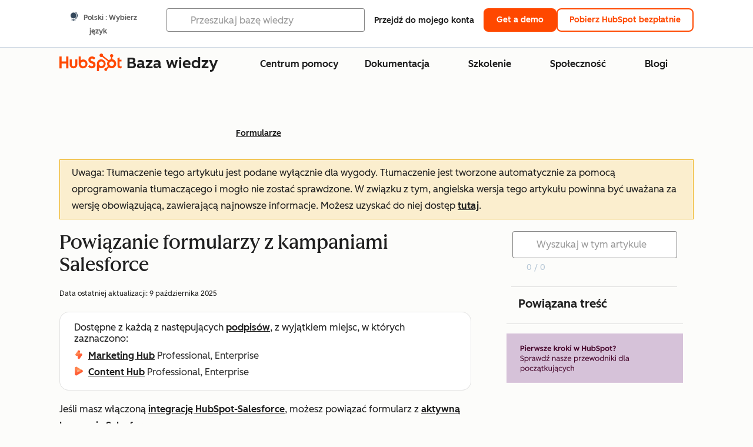

--- FILE ---
content_type: text/html;charset=utf-8
request_url: https://knowledge.hubspot.com/pl/forms/how-do-i-associate-a-form-with-a-salesforce-campaign
body_size: 62567
content:
<!DOCTYPE html><html lang="pl"><head>
    <meta charset="utf-8"/>
    <title>Powiązanie formularzy z kampaniami Salesforce</title>
    
      <link rel="shortcut icon" href="https://53.fs1.hubspotusercontent-na1.net/hubfs/53/HubSpot_Logos/HubSpot-Inversed-Favicon.png"/>
    
    <meta name="description" content="Jeśli masz włączoną integrację HubSpot-Salesforce, możesz powiązać formularz z kampanią Salesforce."/>
    
    
    
    
    
    
    
    <meta name="viewport" content="width=device-width, initial-scale=1"/>

    

    <meta property="og:description" content="Jeśli masz włączoną integrację HubSpot-Salesforce, możesz powiązać formularz z kampanią Salesforce."/>
    <meta property="og:title" content="Powiązanie formularzy z kampaniami Salesforce"/>
    <meta name="twitter:description" content="Jeśli masz włączoną integrację HubSpot-Salesforce, możesz powiązać formularz z kampanią Salesforce."/>
    <meta name="twitter:title" content="Powiązanie formularzy z kampaniami Salesforce"/>

    

    

    <style>
a.cta_button{-moz-box-sizing:content-box !important;-webkit-box-sizing:content-box !important;box-sizing:content-box !important;vertical-align:middle}.hs-breadcrumb-menu{list-style-type:none;margin:0px 0px 0px 0px;padding:0px 0px 0px 0px}.hs-breadcrumb-menu-item{float:left;padding:10px 0px 10px 10px}.hs-breadcrumb-menu-divider:before{content:'›';padding-left:10px}.hs-featured-image-link{border:0}.hs-featured-image{float:right;margin:0 0 20px 20px;max-width:50%}@media (max-width: 568px){.hs-featured-image{float:none;margin:0;width:100%;max-width:100%}}.hs-screen-reader-text{clip:rect(1px, 1px, 1px, 1px);height:1px;overflow:hidden;position:absolute !important;width:1px}
</style>

<link rel="stylesheet" href="https://53.fs1.hubspotusercontent-na1.net/hubfs/53/hub_generated/template_assets/1/35770062229/1765309739755/template_kb-article.min.css"/>
<link rel="stylesheet" href="https://53.fs1.hubspotusercontent-na1.net/hubfs/53/hub_generated/template_assets/1/82342657873/1744213121618/template_a11y.min.css"/>
<link rel="stylesheet" href="https://53.fs1.hubspotusercontent-na1.net/hubfs/53/hub_generated/template_assets/1/24970506845/1744212917160/template__layout.min.css"/>
<style id="cl-core-css" data-cl-version="4.3.3">/* Primary Font */
@font-face {
  font-display: swap;
  font-family: "HubSpot Sans";
  font-weight: 300 400;
  /* Intentionally using Book for 400, not Regular */
  src: url("https://53.fs1.hubspotusercontent-na1.net/hubfs/53/assets/hs-components/v3/fonts/hubspot-2025/HubSpotSans-Book.woff2") format("woff2");
}
@font-face {
  font-display: swap;
  font-family: "HubSpot Sans";
  font-weight: 500 600;
  /* Intentionally using Medium for 600, not Bold */
  src: url("https://53.fs1.hubspotusercontent-na1.net/hubfs/53/assets/hs-components/v3/fonts/hubspot-2025/HubSpotSans-Medium.woff2") format("woff2");
}
/* Secondary Font */
@font-face {
  font-display: swap;
  font-family: "HubSpot Serif";
  src: url("https://53.fs1.hubspotusercontent-na1.net/hubfs/53/assets/hs-components/v3/fonts/hubspot-2025/HubSpotSerif-Medium.woff2") format("woff2");
}
/* Japanese Font */
@font-face {
  font-display: swap;
  font-family: "Zen Kaku Gothic New";
  font-weight: 300 400;
  /* Intentionally using Regular for 300, not Light */
  src: url("https://53.fs1.hubspotusercontent-na1.net/hubfs/53/assets/hs-components/v3/fonts/ja/ZenKakuGothicNew-Regular.woff2") format("woff2");
}
@font-face {
  font-display: swap;
  font-family: "Zen Kaku Gothic New";
  font-weight: 500;
  src: url("https://53.fs1.hubspotusercontent-na1.net/hubfs/53/assets/hs-components/v3/fonts/ja/ZenKakuGothicNew-Medium.woff2") format("woff2");
}
@font-face {
  font-display: swap;
  font-family: "Zen Kaku Gothic New";
  font-weight: 700;
  src: url("https://53.fs1.hubspotusercontent-na1.net/hubfs/53/assets/hs-components/v3/fonts/ja/ZenKakuGothicNew-Bold.woff2") format("woff2");
}
/*
  Breakpoint mixins for device ranges.

  @example
    .my-class {
      padding: 8px;

      @include desktop-up {
        padding: 16px;
      }
    }
*/
/**
 * @param {string} $query - The media or container query string to be used, e.g. 'width >= 600px'
 * @param {'media'|'container'|'dynamic} $type ['media'] - Type of query. If 'dynamic', both are generated, using a modifier for container
 * @param {string|null} $container-name [null] - Optional container-name to use in generated container queries
 * @param {string} $dynamic-modifier ['-use-container'] - Modifier class to distinguish container vs media, if $type == 'dynamic'
 */
/**
 * Expected format for $color-theme-config is a list of lists.
 * Each child list should consist of:
 * the name of the token, the light theme value, the dark theme value. e.g.:
 *
 * $color-theme-config: (
 *   ('token-name-01', $light-theme-token-name-01, $dark-theme-token-name-01),
 *   ('token-name-02', $light-theme-token-name-02, $dark-theme-token-name-02),
 * );
 */
[data-cl-brand=hubspot-2025] {
  --light-theme-accent-fill-01: #cfcccb;
  --light-theme-accent-fill-02: #fcc6b1;
  --light-theme-accent-fill-03: #fcc5be;
  --light-theme-accent-fill-04: #b9cdbe;
  --light-theme-accent-fill-05: #ece6d9;
  --light-theme-accent-fill-06: #d7cdfc;
  --light-theme-accent-fill-07: #b2e9eb;
  --light-theme-accent-fill-08: #fbdbe9;
  --light-theme-accent-decoration-01: #9b9897;
  --light-theme-accent-decoration-02: #ffa581;
  --light-theme-accent-decoration-03: #ffa499;
  --light-theme-accent-decoration-04: #9cbaa4;
  --light-theme-accent-decoration-05: #ccc0a3;
  --light-theme-accent-decoration-06: #c4b4f7;
  --light-theme-accent-decoration-07: #97dadc;
  --light-theme-accent-decoration-08: #fcc3dc;
  --light-theme-badge-brand-fill-01: #fcc6b1;
  --light-theme-background-01: #fcfcfa;
  --light-theme-background-02: #f8f5ee;
  --light-theme-background-03: #f8f5ee;
  --light-theme-background-accent-01: #b9cdbe;
  --light-theme-background-accent-02: #d6c2d9;
  --light-theme-background-accent-03: #fcc3dc;
  --light-theme-background-footer-01: #1f1f1f;
  --light-theme-beta-01: #7d53e9;
  --light-theme-beta-background-01: #e5e1fa;
  --light-theme-border-01: #1f1f1f;
  --light-theme-border-02: rgba(0, 0, 0, 0.4705882353);
  --light-theme-border-03: rgba(0, 0, 0, 0.1098039216);
  --light-theme-border-brand-01: #ff4800;
  --light-theme-border-highlight-01: #2f7579;
  --light-theme-button-primary-text-color: #ffffff;
  --light-theme-button-primary-fill-idle: #ff4800;
  --light-theme-button-primary-fill-hover: #c93700;
  --light-theme-button-primary-fill-pressed: #9f2800;
  --light-theme-button-secondary-border: #ff4800;
  --light-theme-button-secondary-fill-idle: #ffffff;
  --light-theme-button-secondary-fill-hover: #fcece6;
  --light-theme-button-secondary-fill-pressed: #fcc6b1;
  --light-theme-button-tertiary-fill-idle: #1f1f1f;
  --light-theme-button-tertiary-fill-hover: rgba(0, 0, 0, 0.6196078431);
  --light-theme-button-tertiary-fill-pressed: rgba(0, 0, 0, 0.4705882353);
  --light-theme-checkmark-list-icon-brand-fill: #ff4800;
  --light-theme-container-01: #ffffff;
  --light-theme-container-02: rgba(255, 255, 255, 0.4588235294);
  --light-theme-container-03: rgba(255, 255, 255, 0.4);
  --light-theme-container-inverse-01: #1f1f1f;
  --light-theme-disabled-01: rgba(0, 0, 0, 0.2);
  --light-theme-disabled-02: rgba(255, 255, 255, 0.6196078431);
  --light-theme-disabled-03: rgba(255, 255, 255, 0.4588235294);
  --light-theme-divider-01: rgba(0, 0, 0, 0.1098039216);
  --light-theme-error-01: #d9002b;
  --light-theme-error-background-01: #fcc5be;
  --light-theme-focus-01: #2f7579;
  --light-theme-free-01: #2f7579;
  --light-theme-free-background-01: #ccf4f5;
  --light-theme-hover-01: rgba(0, 0, 0, 0.0509803922);
  --light-theme-hover-02: rgba(0, 0, 0, 0.0588235294);
  --light-theme-hover-03: #cfcccb;
  --light-theme-hover-brand-01: #c93700;
  --light-theme-hover-inverse-01: rgba(0, 0, 0, 0.8117647059);
  --light-theme-hover-link-01: #1f1f1f;
  --light-theme-hover-link-02: rgba(0, 0, 0, 0.6196078431);
  --light-theme-hubspot-brand-01: #ff4800;
  --light-theme-icon-01: #1f1f1f;
  --light-theme-icon-02: #292929;
  --light-theme-icon-on-color-01: #ffffff;
  --light-theme-link-01: #1f1f1f;
  --light-theme-link-02: #124548;
  --light-theme-loading-primary-fill-active: #ff4800;
  --light-theme-loading-primary-fill-inactive: #fcc6b1;
  --light-theme-loading-secondary-fill-active: rgba(0, 0, 0, 0.2);
  --light-theme-loading-secondary-fill-inactive: rgba(0, 0, 0, 0.1098039216);
  --light-theme-neutral-01: #9b9897;
  --light-theme-neutral-background-01: #cfcccb;
  --light-theme-number-fill-active: #ff4800;
  --light-theme-number-fill-inactive: #ffdbc1;
  --light-theme-number-fill-statistic: #ff4800;
  --light-theme-overlay-01: rgba(0, 0, 0, 0.8117647059);
  --light-theme-play-button-fill-idle: #ff4800;
  --light-theme-play-button-fill-hover: #c93700;
  --light-theme-play-button-fill-pressed: #ffa766;
  --light-theme-pressed-01: rgba(0, 0, 0, 0.0588235294);
  --light-theme-pressed-02: rgba(0, 0, 0, 0.0784313725);
  --light-theme-pressed-03: #9b9897;
  --light-theme-pressed-brand-01: #9f2800;
  --light-theme-pressed-inverse-01: rgba(0, 0, 0, 0.6196078431);
  --light-theme-pressed-link-01: #1f1f1f;
  --light-theme-pressed-link-02: rgba(0, 0, 0, 0.6196078431);
  --light-theme-success-01: #00823a;
  --light-theme-success-background-01: #bde7cb;
  --light-theme-text-01: #1f1f1f;
  --light-theme-text-02: rgba(0, 0, 0, 0.6196078431);
  --light-theme-text-brand-01: #ff4800;
  --light-theme-text-link-underline-01: #ff4800;
  --light-theme-text-on-color-01: #ffffff;
  --light-theme-text-placeholder-01: rgba(0, 0, 0, 0.4);
  --light-theme-warning-01: #eeb117;
  --light-theme-warning-background-01: #fbeece;
  --dark-theme-accent-fill-01: #000000;
  --dark-theme-accent-fill-02: #9f2800;
  --dark-theme-accent-fill-03: #ac0020;
  --dark-theme-accent-fill-04: #1b582a;
  --dark-theme-accent-fill-05: #64593e;
  --dark-theme-accent-fill-06: #5113ba;
  --dark-theme-accent-fill-07: #1e5b5f;
  --dark-theme-accent-fill-08: #800051;
  --dark-theme-accent-decoration-01: #1c1c1c;
  --dark-theme-accent-decoration-02: #c93700;
  --dark-theme-accent-decoration-03: #d9002b;
  --dark-theme-accent-decoration-04: #327142;
  --dark-theme-accent-decoration-05: #7d7050;
  --dark-theme-accent-decoration-06: #6431da;
  --dark-theme-accent-decoration-07: #2f7579;
  --dark-theme-accent-decoration-08: #a5016a;
  --dark-theme-badge-brand-fill-01: #c93700;
  --dark-theme-background-01: #042729;
  --dark-theme-background-02: #093436;
  --dark-theme-background-03: #093436;
  --dark-theme-background-accent-01: #042729;
  --dark-theme-background-accent-02: #46062b;
  --dark-theme-background-accent-03: #25155e;
  --dark-theme-background-footer-01: #1f1f1f;
  --dark-theme-beta-01: #9778ec;
  --dark-theme-beta-background-01: #6431da;
  --dark-theme-border-01: #f8f5ee;
  --dark-theme-border-02: rgba(255, 255, 255, 0.4);
  --dark-theme-border-03: rgba(255, 255, 255, 0.0784313725);
  --dark-theme-border-brand-01: #ff4800;
  --dark-theme-border-highlight-01: #b9cdbe;
  --dark-theme-button-primary-text-color: #ffffff;
  --dark-theme-button-primary-fill-idle: #ff4800;
  --dark-theme-button-primary-fill-hover: #c93700;
  --dark-theme-button-primary-fill-pressed: #9f2800;
  --dark-theme-button-secondary-border: #f8f5ee;
  --dark-theme-button-secondary-fill-idle: rgba(0, 0, 0, 0.1098039216);
  --dark-theme-button-secondary-fill-hover: rgba(0, 0, 0, 0.2);
  --dark-theme-button-secondary-fill-pressed: rgba(0, 0, 0, 0.4);
  --dark-theme-button-tertiary-fill-idle: #ffffff;
  --dark-theme-button-tertiary-fill-hover: rgba(255, 255, 255, 0.8117647059);
  --dark-theme-button-tertiary-fill-pressed: rgba(255, 255, 255, 0.6196078431);
  --dark-theme-checkmark-list-icon-brand-fill: #ff4800;
  --dark-theme-container-01: #042729;
  --dark-theme-container-02: rgba(0, 0, 0, 0.168627451);
  --dark-theme-container-03: rgba(0, 0, 0, 0.4);
  --dark-theme-container-inverse-01: #ffffff;
  --dark-theme-disabled-01: rgba(255, 255, 255, 0.168627451);
  --dark-theme-disabled-02: rgba(255, 255, 255, 0.0588235294);
  --dark-theme-disabled-03: rgba(255, 255, 255, 0.0784313725);
  --dark-theme-divider-01: rgba(255, 255, 255, 0.0784313725);
  --dark-theme-error-01: #ff7b70;
  --dark-theme-error-background-01: #d9002b;
  --dark-theme-focus-01: #7aa485;
  --dark-theme-free-01: #459195;
  --dark-theme-free-background-01: #2f7579;
  --dark-theme-hover-01: rgba(255, 255, 255, 0.0509803922);
  --dark-theme-hover-02: rgba(255, 255, 255, 0.0588235294);
  --dark-theme-hover-03: rgba(255, 255, 255, 0.0784313725);
  --dark-theme-hover-brand-01: #ff7d4c;
  --dark-theme-hover-inverse-01: rgba(255, 255, 255, 0.8117647059);
  --dark-theme-hover-link-01: #f8f5ee;
  --dark-theme-hover-link-02: rgba(255, 255, 255, 0.6196078431);
  --dark-theme-hubspot-brand-01: #ff4800;
  --dark-theme-icon-01: #f8f5ee;
  --dark-theme-icon-02: #b6b1af;
  --dark-theme-icon-on-color-01: #1f1f1f;
  --dark-theme-link-01: #f8f5ee;
  --dark-theme-link-02: #eef4f0;
  --dark-theme-loading-primary-fill-active: #ff4800;
  --dark-theme-loading-primary-fill-inactive: #fcc6b1;
  --dark-theme-loading-secondary-fill-active: #f8f5ee;
  --dark-theme-loading-secondary-fill-inactive: rgba(255, 255, 255, 0.4);
  --dark-theme-neutral-01: #4d4c4c;
  --dark-theme-neutral-background-01: #141414;
  --dark-theme-number-fill-active: #ff4800;
  --dark-theme-number-fill-inactive: #ffdbc1;
  --dark-theme-number-fill-statistic: #ff4800;
  --dark-theme-overlay-01: rgba(0, 0, 0, 0.8117647059);
  --dark-theme-play-button-fill-idle: #ff4800;
  --dark-theme-play-button-fill-hover: #c93700;
  --dark-theme-play-button-fill-pressed: #9f2800;
  --dark-theme-pressed-01: rgba(255, 255, 255, 0.0588235294);
  --dark-theme-pressed-02: rgba(255, 255, 255, 0.0784313725);
  --dark-theme-pressed-03: rgba(255, 255, 255, 0.1098039216);
  --dark-theme-pressed-brand-01: #ffa581;
  --dark-theme-pressed-inverse-01: rgba(255, 255, 255, 0.6196078431);
  --dark-theme-pressed-link-01: #f8f5ee;
  --dark-theme-pressed-link-02: rgba(255, 255, 255, 0.6196078431);
  --dark-theme-success-01: #3cb769;
  --dark-theme-success-background-01: #00823a;
  --dark-theme-text-01: #f8f5ee;
  --dark-theme-text-02: rgba(255, 255, 255, 0.6196078431);
  --dark-theme-text-brand-01: #f8f5ee;
  --dark-theme-text-link-underline-01: #ff4800;
  --dark-theme-text-on-color-01: #1f1f1f;
  --dark-theme-text-placeholder-01: rgba(255, 255, 255, 0.4);
  --dark-theme-warning-01: #d39913;
  --dark-theme-warning-background-01: #956309;
  /* font-family */
  --cl-font-family: "HubSpot Sans", sans-serif;
  --cl-font-family-display: "HubSpot Serif", serif;
  --cl-font-family-heading: var(--cl-font-family-display);
  /* font-size */
  --cl-font-size-small: 0.875rem;
  --cl-font-size-medium: 1rem;
  --cl-font-size-large: 1.125rem;
  --cl-font-size-micro: 0.75rem;
  --cl-font-size-blockquote: 1.125rem;
  --cl-font-size-display-01: 2.5rem;
  --cl-font-size-display-01-small: 2.5rem;
  --cl-font-size-display-02: 2rem;
  --cl-font-size-display-02-small: 2rem;
  --cl-font-size-display-03: 1.5rem;
  --cl-font-size-display-03-small: 1.5rem;
  --cl-font-size-h1: 2.5rem;
  --cl-font-size-h1-small: 2.5rem;
  --cl-font-size-h2: 2rem;
  --cl-font-size-h2-small: 2rem;
  --cl-font-size-h3: 1.5rem;
  --cl-font-size-h4: 1.375rem;
  --cl-font-size-h5: 1.125rem;
  --cl-font-size-h6: 1rem;
  --cl-font-size-input-label: var(--cl-font-size-small);
  --cl-font-size-microcopy: var(--cl-font-size-micro);
  --cl-font-size-microheading: var(--cl-font-size-small);
  --cl-font-size-p-large: var(--cl-font-size-large);
  --cl-font-size-p-medium: var(--cl-font-size-medium);
  --cl-font-size-p-small: var(--cl-font-size-small);
  /* font-weight */
  --cl-font-weight-light: 300;
  --cl-font-weight-medium: 500;
  --cl-font-weight-demi-bold: 500;
  --cl-font-weight-blockquote: var(--cl-font-weight-light);
  --cl-font-weight-display-01: var(--cl-font-weight-medium);
  --cl-font-weight-display-01-small: var(--cl-font-weight-medium);
  --cl-font-weight-display-02: var(--cl-font-weight-medium);
  --cl-font-weight-display-02-small: var(--cl-font-weight-medium);
  --cl-font-weight-display-03: var(--cl-font-weight-medium);
  --cl-font-weight-display-03-small: var(--cl-font-weight-medium);
  --cl-font-weight-h1: var(--cl-font-weight-demi-bold);
  --cl-font-weight-h1-small: var(--cl-font-weight-demi-bold);
  --cl-font-weight-h2: var(--cl-font-weight-demi-bold);
  --cl-font-weight-h2-small: var(--cl-font-weight-demi-bold);
  --cl-font-weight-h3: var(--cl-font-weight-medium);
  --cl-font-weight-h4: var(--cl-font-weight-medium);
  --cl-font-weight-h5: var(--cl-font-weight-medium);
  --cl-font-weight-h6: var(--cl-font-weight-medium);
  --cl-font-weight-input-label: var(--cl-font-weight-medium);
  --cl-font-weight-microcopy: var(--cl-font-weight-medium);
  --cl-font-weight-microheading: var(--cl-font-weight-medium);
  --cl-font-weight-p-large: var(--cl-font-weight-light);
  --cl-font-weight-p-medium: var(--cl-font-weight-light);
  --cl-font-weight-p-small: var(--cl-font-weight-light);
  --cl-font-weight-p-link: var(--cl-font-weight-medium);
  /* line-height */
  --cl-line-height-small: 1.57142857;
  --cl-line-height-medium: 1.75;
  --cl-line-height-large: 1.77777778;
  --cl-line-height-blockquote: 1.78;
  --cl-line-height-display-01: 1.04545455;
  --cl-line-height-display-01-small: 1.04545455;
  --cl-line-height-display-02: 1.125;
  --cl-line-height-display-02-small: 1.125;
  --cl-line-height-display-03: 1.41666667;
  --cl-line-height-display-03-small: 1.41666667;
  --cl-line-height-h1: 1.04545455;
  --cl-line-height-h1-small: 1.04545455;
  --cl-line-height-h2: 1.125;
  --cl-line-height-h2-small: 1.125;
  --cl-line-height-h3: 1.41666667;
  --cl-line-height-h4: 1.45454545;
  --cl-line-height-h5: 1.55555556;
  --cl-line-height-h6: 1.75;
  --cl-line-height-input-label: var(--cl-line-height-small);
  --cl-line-height-microcopy: 1.66666667;
  --cl-line-height-microheading: 1.57142857;
  --cl-line-height-p-large: var(--cl-line-height-large);
  --cl-line-height-p-medium: var(--cl-line-height-medium);
  --cl-line-height-p-small: var(--cl-line-height-small);
  --cl-text-margin-large: 1.5rem;
  --cl-text-margin-medium: 1rem;
  --cl-text-margin-small: 0.5rem;
  /* border */
  --cl-border-width-medium: 1px;
  --cl-border-width-heavy: 2px;
  --cl-border-radius-small: 4px;
  --cl-border-radius-medium: 8px;
  --cl-border-radius-container: 16px;
  --cl-border-radius-container-small: 8px;
  --cl-border-radius-container-medium: 16px;
  --cl-border-radius-input: 4px;
  /* component-specific */
  --cl-text-link-underline-thickness: 2px;
  --cl-text-link-underline-offset: 6px;
  /* "desktop" values, where distinct from "mobile" values above */
}
[data-cl-brand=hubspot-2025],
[data-cl-brand=hubspot-2025] [data-cl-theme=light],
[data-cl-brand=hubspot-2025] [data-background=white],
[data-cl-brand=hubspot-2025] [data-background=off-white],
[data-cl-brand=hubspot-2025] .-white,
[data-cl-brand=hubspot-2025] .-light {
  --cl-color-accent-fill-01: var(--light-theme-accent-fill-01);
  --cl-color-accent-fill-02: var(--light-theme-accent-fill-02);
  --cl-color-accent-fill-03: var(--light-theme-accent-fill-03);
  --cl-color-accent-fill-04: var(--light-theme-accent-fill-04);
  --cl-color-accent-fill-05: var(--light-theme-accent-fill-05);
  --cl-color-accent-fill-06: var(--light-theme-accent-fill-06);
  --cl-color-accent-fill-07: var(--light-theme-accent-fill-07);
  --cl-color-accent-fill-08: var(--light-theme-accent-fill-08);
  --cl-color-accent-decoration-01: var(--light-theme-accent-decoration-01);
  --cl-color-accent-decoration-02: var(--light-theme-accent-decoration-02);
  --cl-color-accent-decoration-03: var(--light-theme-accent-decoration-03);
  --cl-color-accent-decoration-04: var(--light-theme-accent-decoration-04);
  --cl-color-accent-decoration-05: var(--light-theme-accent-decoration-05);
  --cl-color-accent-decoration-06: var(--light-theme-accent-decoration-06);
  --cl-color-accent-decoration-07: var(--light-theme-accent-decoration-07);
  --cl-color-accent-decoration-08: var(--light-theme-accent-decoration-08);
  --cl-color-badge-brand-fill-01: var(--light-theme-badge-brand-fill-01);
  --cl-color-background-01: var(--light-theme-background-01);
  --cl-color-background-02: var(--light-theme-background-02);
  --cl-color-background-03: var(--light-theme-background-03);
  --cl-color-background-accent-01: var(--light-theme-background-accent-01);
  --cl-color-background-accent-02: var(--light-theme-background-accent-02);
  --cl-color-background-accent-03: var(--light-theme-background-accent-03);
  --cl-color-background-footer-01: var(--light-theme-background-footer-01);
  --cl-color-beta-01: var(--light-theme-beta-01);
  --cl-color-beta-background-01: var(--light-theme-beta-background-01);
  --cl-color-border-01: var(--light-theme-border-01);
  --cl-color-border-02: var(--light-theme-border-02);
  --cl-color-border-03: var(--light-theme-border-03);
  --cl-color-border-brand-01: var(--light-theme-border-brand-01);
  --cl-color-border-highlight-01: var(--light-theme-border-highlight-01);
  --cl-color-button-primary-text-color: var(--light-theme-button-primary-text-color);
  --cl-color-button-primary-fill-idle: var(--light-theme-button-primary-fill-idle);
  --cl-color-button-primary-fill-hover: var(--light-theme-button-primary-fill-hover);
  --cl-color-button-primary-fill-pressed: var(--light-theme-button-primary-fill-pressed);
  --cl-color-button-secondary-border: var(--light-theme-button-secondary-border);
  --cl-color-button-secondary-fill-idle: var(--light-theme-button-secondary-fill-idle);
  --cl-color-button-secondary-fill-hover: var(--light-theme-button-secondary-fill-hover);
  --cl-color-button-secondary-fill-pressed: var(--light-theme-button-secondary-fill-pressed);
  --cl-color-button-tertiary-fill-idle: var(--light-theme-button-tertiary-fill-idle);
  --cl-color-button-tertiary-fill-hover: var(--light-theme-button-tertiary-fill-hover);
  --cl-color-button-tertiary-fill-pressed: var(--light-theme-button-tertiary-fill-pressed);
  --cl-color-checkmark-list-icon-brand-fill: var(--light-theme-checkmark-list-icon-brand-fill);
  --cl-color-container-01: var(--light-theme-container-01);
  --cl-color-container-02: var(--light-theme-container-02);
  --cl-color-container-03: var(--light-theme-container-03);
  --cl-color-container-inverse-01: var(--light-theme-container-inverse-01);
  --cl-color-disabled-01: var(--light-theme-disabled-01);
  --cl-color-disabled-02: var(--light-theme-disabled-02);
  --cl-color-disabled-03: var(--light-theme-disabled-03);
  --cl-color-divider-01: var(--light-theme-divider-01);
  --cl-color-error-01: var(--light-theme-error-01);
  --cl-color-error-background-01: var(--light-theme-error-background-01);
  --cl-color-focus-01: var(--light-theme-focus-01);
  --cl-color-free-01: var(--light-theme-free-01);
  --cl-color-free-background-01: var(--light-theme-free-background-01);
  --cl-color-hover-01: var(--light-theme-hover-01);
  --cl-color-hover-02: var(--light-theme-hover-02);
  --cl-color-hover-03: var(--light-theme-hover-03);
  --cl-color-hover-brand-01: var(--light-theme-hover-brand-01);
  --cl-color-hover-inverse-01: var(--light-theme-hover-inverse-01);
  --cl-color-hover-link-01: var(--light-theme-hover-link-01);
  --cl-color-hover-link-02: var(--light-theme-hover-link-02);
  --cl-color-hubspot-brand-01: var(--light-theme-hubspot-brand-01);
  --cl-color-icon-01: var(--light-theme-icon-01);
  --cl-color-icon-02: var(--light-theme-icon-02);
  --cl-color-icon-on-color-01: var(--light-theme-icon-on-color-01);
  --cl-color-link-01: var(--light-theme-link-01);
  --cl-color-link-02: var(--light-theme-link-02);
  --cl-color-loading-primary-fill-active: var(--light-theme-loading-primary-fill-active);
  --cl-color-loading-primary-fill-inactive: var(--light-theme-loading-primary-fill-inactive);
  --cl-color-loading-secondary-fill-active: var(--light-theme-loading-secondary-fill-active);
  --cl-color-loading-secondary-fill-inactive: var(--light-theme-loading-secondary-fill-inactive);
  --cl-color-neutral-01: var(--light-theme-neutral-01);
  --cl-color-neutral-background-01: var(--light-theme-neutral-background-01);
  --cl-color-number-fill-active: var(--light-theme-number-fill-active);
  --cl-color-number-fill-inactive: var(--light-theme-number-fill-inactive);
  --cl-color-number-fill-statistic: var(--light-theme-number-fill-statistic);
  --cl-color-overlay-01: var(--light-theme-overlay-01);
  --cl-color-play-button-fill-idle: var(--light-theme-play-button-fill-idle);
  --cl-color-play-button-fill-hover: var(--light-theme-play-button-fill-hover);
  --cl-color-play-button-fill-pressed: var(--light-theme-play-button-fill-pressed);
  --cl-color-pressed-01: var(--light-theme-pressed-01);
  --cl-color-pressed-02: var(--light-theme-pressed-02);
  --cl-color-pressed-03: var(--light-theme-pressed-03);
  --cl-color-pressed-brand-01: var(--light-theme-pressed-brand-01);
  --cl-color-pressed-inverse-01: var(--light-theme-pressed-inverse-01);
  --cl-color-pressed-link-01: var(--light-theme-pressed-link-01);
  --cl-color-pressed-link-02: var(--light-theme-pressed-link-02);
  --cl-color-success-01: var(--light-theme-success-01);
  --cl-color-success-background-01: var(--light-theme-success-background-01);
  --cl-color-text-01: var(--light-theme-text-01);
  --cl-color-text-02: var(--light-theme-text-02);
  --cl-color-text-brand-01: var(--light-theme-text-brand-01);
  --cl-color-text-link-underline-01: var(--light-theme-text-link-underline-01);
  --cl-color-text-on-color-01: var(--light-theme-text-on-color-01);
  --cl-color-text-placeholder-01: var(--light-theme-text-placeholder-01);
  --cl-color-warning-01: var(--light-theme-warning-01);
  --cl-color-warning-background-01: var(--light-theme-warning-background-01);
}
[data-cl-brand=hubspot-2025] [data-cl-theme=dark], [data-cl-theme=dark][data-cl-brand=hubspot-2025],
[data-cl-brand=hubspot-2025] [data-background=dark],
[data-cl-brand=hubspot-2025] .-dark {
  --cl-color-accent-fill-01: var(--dark-theme-accent-fill-01);
  --cl-color-accent-fill-02: var(--dark-theme-accent-fill-02);
  --cl-color-accent-fill-03: var(--dark-theme-accent-fill-03);
  --cl-color-accent-fill-04: var(--dark-theme-accent-fill-04);
  --cl-color-accent-fill-05: var(--dark-theme-accent-fill-05);
  --cl-color-accent-fill-06: var(--dark-theme-accent-fill-06);
  --cl-color-accent-fill-07: var(--dark-theme-accent-fill-07);
  --cl-color-accent-fill-08: var(--dark-theme-accent-fill-08);
  --cl-color-accent-decoration-01: var(--dark-theme-accent-decoration-01);
  --cl-color-accent-decoration-02: var(--dark-theme-accent-decoration-02);
  --cl-color-accent-decoration-03: var(--dark-theme-accent-decoration-03);
  --cl-color-accent-decoration-04: var(--dark-theme-accent-decoration-04);
  --cl-color-accent-decoration-05: var(--dark-theme-accent-decoration-05);
  --cl-color-accent-decoration-06: var(--dark-theme-accent-decoration-06);
  --cl-color-accent-decoration-07: var(--dark-theme-accent-decoration-07);
  --cl-color-accent-decoration-08: var(--dark-theme-accent-decoration-08);
  --cl-color-badge-brand-fill-01: var(--dark-theme-badge-brand-fill-01);
  --cl-color-background-01: var(--dark-theme-background-01);
  --cl-color-background-02: var(--dark-theme-background-02);
  --cl-color-background-03: var(--dark-theme-background-03);
  --cl-color-background-accent-01: var(--dark-theme-background-accent-01);
  --cl-color-background-accent-02: var(--dark-theme-background-accent-02);
  --cl-color-background-accent-03: var(--dark-theme-background-accent-03);
  --cl-color-background-footer-01: var(--dark-theme-background-footer-01);
  --cl-color-beta-01: var(--dark-theme-beta-01);
  --cl-color-beta-background-01: var(--dark-theme-beta-background-01);
  --cl-color-border-01: var(--dark-theme-border-01);
  --cl-color-border-02: var(--dark-theme-border-02);
  --cl-color-border-03: var(--dark-theme-border-03);
  --cl-color-border-brand-01: var(--dark-theme-border-brand-01);
  --cl-color-border-highlight-01: var(--dark-theme-border-highlight-01);
  --cl-color-button-primary-text-color: var(--dark-theme-button-primary-text-color);
  --cl-color-button-primary-fill-idle: var(--dark-theme-button-primary-fill-idle);
  --cl-color-button-primary-fill-hover: var(--dark-theme-button-primary-fill-hover);
  --cl-color-button-primary-fill-pressed: var(--dark-theme-button-primary-fill-pressed);
  --cl-color-button-secondary-border: var(--dark-theme-button-secondary-border);
  --cl-color-button-secondary-fill-idle: var(--dark-theme-button-secondary-fill-idle);
  --cl-color-button-secondary-fill-hover: var(--dark-theme-button-secondary-fill-hover);
  --cl-color-button-secondary-fill-pressed: var(--dark-theme-button-secondary-fill-pressed);
  --cl-color-button-tertiary-fill-idle: var(--dark-theme-button-tertiary-fill-idle);
  --cl-color-button-tertiary-fill-hover: var(--dark-theme-button-tertiary-fill-hover);
  --cl-color-button-tertiary-fill-pressed: var(--dark-theme-button-tertiary-fill-pressed);
  --cl-color-checkmark-list-icon-brand-fill: var(--dark-theme-checkmark-list-icon-brand-fill);
  --cl-color-container-01: var(--dark-theme-container-01);
  --cl-color-container-02: var(--dark-theme-container-02);
  --cl-color-container-03: var(--dark-theme-container-03);
  --cl-color-container-inverse-01: var(--dark-theme-container-inverse-01);
  --cl-color-disabled-01: var(--dark-theme-disabled-01);
  --cl-color-disabled-02: var(--dark-theme-disabled-02);
  --cl-color-disabled-03: var(--dark-theme-disabled-03);
  --cl-color-divider-01: var(--dark-theme-divider-01);
  --cl-color-error-01: var(--dark-theme-error-01);
  --cl-color-error-background-01: var(--dark-theme-error-background-01);
  --cl-color-focus-01: var(--dark-theme-focus-01);
  --cl-color-free-01: var(--dark-theme-free-01);
  --cl-color-free-background-01: var(--dark-theme-free-background-01);
  --cl-color-hover-01: var(--dark-theme-hover-01);
  --cl-color-hover-02: var(--dark-theme-hover-02);
  --cl-color-hover-03: var(--dark-theme-hover-03);
  --cl-color-hover-brand-01: var(--dark-theme-hover-brand-01);
  --cl-color-hover-inverse-01: var(--dark-theme-hover-inverse-01);
  --cl-color-hover-link-01: var(--dark-theme-hover-link-01);
  --cl-color-hover-link-02: var(--dark-theme-hover-link-02);
  --cl-color-hubspot-brand-01: var(--dark-theme-hubspot-brand-01);
  --cl-color-icon-01: var(--dark-theme-icon-01);
  --cl-color-icon-02: var(--dark-theme-icon-02);
  --cl-color-icon-on-color-01: var(--dark-theme-icon-on-color-01);
  --cl-color-link-01: var(--dark-theme-link-01);
  --cl-color-link-02: var(--dark-theme-link-02);
  --cl-color-loading-primary-fill-active: var(--dark-theme-loading-primary-fill-active);
  --cl-color-loading-primary-fill-inactive: var(--dark-theme-loading-primary-fill-inactive);
  --cl-color-loading-secondary-fill-active: var(--dark-theme-loading-secondary-fill-active);
  --cl-color-loading-secondary-fill-inactive: var(--dark-theme-loading-secondary-fill-inactive);
  --cl-color-neutral-01: var(--dark-theme-neutral-01);
  --cl-color-neutral-background-01: var(--dark-theme-neutral-background-01);
  --cl-color-number-fill-active: var(--dark-theme-number-fill-active);
  --cl-color-number-fill-inactive: var(--dark-theme-number-fill-inactive);
  --cl-color-number-fill-statistic: var(--dark-theme-number-fill-statistic);
  --cl-color-overlay-01: var(--dark-theme-overlay-01);
  --cl-color-play-button-fill-idle: var(--dark-theme-play-button-fill-idle);
  --cl-color-play-button-fill-hover: var(--dark-theme-play-button-fill-hover);
  --cl-color-play-button-fill-pressed: var(--dark-theme-play-button-fill-pressed);
  --cl-color-pressed-01: var(--dark-theme-pressed-01);
  --cl-color-pressed-02: var(--dark-theme-pressed-02);
  --cl-color-pressed-03: var(--dark-theme-pressed-03);
  --cl-color-pressed-brand-01: var(--dark-theme-pressed-brand-01);
  --cl-color-pressed-inverse-01: var(--dark-theme-pressed-inverse-01);
  --cl-color-pressed-link-01: var(--dark-theme-pressed-link-01);
  --cl-color-pressed-link-02: var(--dark-theme-pressed-link-02);
  --cl-color-success-01: var(--dark-theme-success-01);
  --cl-color-success-background-01: var(--dark-theme-success-background-01);
  --cl-color-text-01: var(--dark-theme-text-01);
  --cl-color-text-02: var(--dark-theme-text-02);
  --cl-color-text-brand-01: var(--dark-theme-text-brand-01);
  --cl-color-text-link-underline-01: var(--dark-theme-text-link-underline-01);
  --cl-color-text-on-color-01: var(--dark-theme-text-on-color-01);
  --cl-color-text-placeholder-01: var(--dark-theme-text-placeholder-01);
  --cl-color-warning-01: var(--dark-theme-warning-01);
  --cl-color-warning-background-01: var(--dark-theme-warning-background-01);
}
@media (width >= 900px) {
  [data-cl-brand=hubspot-2025] {
    --cl-font-size-display-01: 3rem;
    --cl-font-size-display-02: 2.5rem;
    --cl-font-size-display-03: 1.5rem;
    --cl-font-size-h1: 3rem;
    --cl-font-size-h2: 2.5rem;
    --cl-font-weight-h1: var(--cl-font-weight-medium);
    --cl-line-height-display-01: 1.15384615;
    --cl-line-height-display-02: 1.1;
    --cl-line-height-display-03: 1.41666667;
    --cl-line-height-h1: 1.15384615;
    --cl-line-height-h2: 1.1;
  }
}/**
 * Expected format for $color-theme-config is a list of lists.
 * Each child list should consist of:
 * the name of the token, the light theme value, the dark theme value. e.g.:
 *
 * $color-theme-config: (
 *   ('token-name-01', $light-theme-token-name-01, $dark-theme-token-name-01),
 *   ('token-name-02', $light-theme-token-name-02, $dark-theme-token-name-02),
 * );
 */
/* Primary Font */
@font-face {
  font-display: swap;
  font-family: "Lexend Deca";
  font-weight: 300 400;
  /* Intentionally using Light for 400, not Regular */
  src: url("https://53.fs1.hubspotusercontent-na1.net/hubfs/53/tools/fonts/LexendDeca-Light.woff2") format("woff2");
}
@font-face {
  font-display: swap;
  font-family: "Lexend Deca";
  font-weight: 500;
  src: url("https://53.fs1.hubspotusercontent-na1.net/hubfs/53/tools/fonts/LexendDeca-Medium.woff2") format("woff2");
}
@font-face {
  font-display: swap;
  font-family: "Lexend Deca";
  font-weight: 600;
  src: url("https://53.fs1.hubspotusercontent-na1.net/hubfs/53/tools/fonts/LexendDeca-SemiBold.woff2") format("woff2");
}
/* Secondary Font */
@font-face {
  font-display: swap;
  font-family: "Queens Medium";
  src: url("https://53.fs1.hubspotusercontent-na1.net/hubfs/53/tools/fonts/Queens-Medium.woff2") format("woff2");
}
/* Japanese Font */
@font-face {
  font-display: swap;
  font-family: "Zen Kaku Gothic New";
  font-weight: 300 400;
  /* Intentionally using Regular for 300, not Light */
  src: url("https://53.fs1.hubspotusercontent-na1.net/hubfs/53/tools/fonts/ZenKakuGothicNew-Regular.woff2") format("woff2");
}
@font-face {
  font-display: swap;
  font-family: "Zen Kaku Gothic New";
  font-weight: 500;
  src: url("https://53.fs1.hubspotusercontent-na1.net/hubfs/53/tools/fonts/ZenKakuGothicNew-Medium.woff2") format("woff2");
}
@font-face {
  font-display: swap;
  font-family: "Zen Kaku Gothic New";
  font-weight: 700;
  src: url("https://53.fs1.hubspotusercontent-na1.net/hubfs/53/tools/fonts/ZenKakuGothicNew-Bold.woff2") format("woff2");
}
/*
  Breakpoint mixins for device ranges.

  @example
    .my-class {
      padding: 8px;

      @include desktop-up {
        padding: 16px;
      }
    }
*/
/**
 * @param {string} $query - The media or container query string to be used, e.g. 'width >= 600px'
 * @param {'media'|'container'|'dynamic} $type ['media'] - Type of query. If 'dynamic', both are generated, using a modifier for container
 * @param {string|null} $container-name [null] - Optional container-name to use in generated container queries
 * @param {string} $dynamic-modifier ['-use-container'] - Modifier class to distinguish container vs media, if $type == 'dynamic'
 */
/**
 * Expected format for $color-theme-config is a list of lists.
 * Each child list should consist of:
 * the name of the token, the light theme value, the dark theme value. e.g.:
 *
 * $color-theme-config: (
 *   ('token-name-01', $light-theme-token-name-01, $dark-theme-token-name-01),
 *   ('token-name-02', $light-theme-token-name-02, $dark-theme-token-name-02),
 * );
 */
:root, [data-cl-brand=hubspot-2022] {
  --light-theme-accent-fill-01: #eaf0f6;
  --light-theme-accent-fill-02: #ffdbc1;
  --light-theme-accent-fill-03: #ffd9dd;
  --light-theme-accent-fill-04: #daf2e2;
  --light-theme-accent-fill-05: #ffebc9;
  --light-theme-accent-fill-06: #e1e2fa;
  --light-theme-accent-fill-07: #cef2f2;
  --light-theme-accent-fill-08: #fadcf2;
  --light-theme-accent-decoration-01: #607d9c;
  --light-theme-accent-decoration-02: #ff8933;
  --light-theme-accent-decoration-03: #ed2d40;
  --light-theme-accent-decoration-04: #2a8c49;
  --light-theme-accent-decoration-05: #ffbc4b;
  --light-theme-accent-decoration-06: #5c62d6;
  --light-theme-accent-decoration-07: #0fbfbf;
  --light-theme-accent-decoration-08: #bd138d;
  --light-theme-background-01: #ffffff;
  --light-theme-background-02: #f6f9fc;
  --light-theme-background-03: #fef4ea;
  --light-theme-background-accent-01: #b7ecec;
  --light-theme-background-accent-02: #ff8933;
  --light-theme-background-accent-03: #ff8933;
  --light-theme-background-footer-01: #192733;
  --light-theme-badge-brand-fill-01: #ffebe6;
  --light-theme-beta-01: #5c62d6;
  --light-theme-beta-background-01: #ced0f3;
  --light-theme-border-01: #192733;
  --light-theme-border-02: #7691ad;
  --light-theme-border-03: #dbe4ed;
  --light-theme-border-brand-01: #ff5c35;
  --light-theme-border-highlight-01: #0068b1;
  --light-theme-button-primary-text-color: #ffffff;
  --light-theme-button-primary-fill-idle: #ff5c35;
  --light-theme-button-primary-fill-hover: #e04826;
  --light-theme-button-primary-fill-pressed: #b3361d;
  --light-theme-button-secondary-border: #ff5c35;
  --light-theme-button-secondary-fill-idle: #ffffff;
  --light-theme-button-secondary-fill-hover: #ffebe6;
  --light-theme-button-secondary-fill-pressed: #ffcec2;
  --light-theme-button-tertiary-fill-idle: #192733;
  --light-theme-button-tertiary-fill-hover: #2e475d;
  --light-theme-button-tertiary-fill-pressed: #3e5974;
  --light-theme-checkmark-list-icon-brand-fill: #ff5c35;
  --light-theme-container-01: #ffffff;
  --light-theme-container-02: #f6f9fc;
  --light-theme-container-03: #eaf0f6;
  --light-theme-container-inverse-01: #192733;
  --light-theme-disabled-01: #99afc4;
  --light-theme-disabled-02: #eaf0f6;
  --light-theme-disabled-03: #dbe4ed;
  --light-theme-divider-01: #dbe4ed;
  --light-theme-error-01: #cf2738;
  --light-theme-error-background-01: #ffd9dd;
  --light-theme-focus-01: #0068b1;
  --light-theme-free-01: #0b8484;
  --light-theme-free-background-01: #b7ecec;
  --light-theme-hover-01: #eaf0f6;
  --light-theme-hover-02: #eaf0f6;
  --light-theme-hover-03: #b6c7d6;
  --light-theme-hover-brand-01: #e04826;
  --light-theme-hover-inverse-01: #2e475d;
  --light-theme-hover-link-01: #005fa3;
  --light-theme-hover-link-02: #2e475d;
  --light-theme-hubspot-brand-01: #ff5c35;
  --light-theme-icon-01: #213343;
  --light-theme-icon-02: #516f90;
  --light-theme-icon-on-color-01: #ffffff;
  --light-theme-link-01: #0068b1;
  --light-theme-link-02: #213343;
  --light-theme-loading-primary-fill-active: #ff5c35;
  --light-theme-loading-primary-fill-inactive: #ffcec2;
  --light-theme-loading-secondary-fill-active: #192733;
  --light-theme-loading-secondary-fill-inactive: #7691ad;
  --light-theme-neutral-01: #516f90;
  --light-theme-neutral-background-01: #f6f9fc;
  --light-theme-number-fill-active: #ff5c35;
  --light-theme-number-fill-inactive: #ffcec2;
  --light-theme-number-fill-statistic: #ff5c35;
  --light-theme-overlay-01: rgba(33, 51, 67, 0.8039215686);
  --light-theme-play-button-fill-idle: #ff5c35;
  --light-theme-play-button-fill-hover: #e04826;
  --light-theme-play-button-fill-pressed: #b3361d;
  --light-theme-pressed-01: #b6c7d6;
  --light-theme-pressed-02: #b6c7d6;
  --light-theme-pressed-03: #99afc4;
  --light-theme-pressed-brand-01: #b3361d;
  --light-theme-pressed-inverse-01: #3e5974;
  --light-theme-pressed-link-01: #005896;
  --light-theme-pressed-link-02: #516f90;
  --light-theme-success-01: #1f7d3d;
  --light-theme-success-background-01: #daf2e2;
  --light-theme-text-01: #213343;
  --light-theme-text-02: #2e475d;
  --light-theme-text-brand-01: #ff5c35;
  --light-theme-text-link-underline-01: currentColor;
  --light-theme-text-on-color-01: #ffffff;
  --light-theme-text-placeholder-01: #516f90;
  --light-theme-warning-01: #ffbc4b;
  --light-theme-warning-background-01: #ffcd78;
  --dark-theme-accent-fill-01: #192733;
  --dark-theme-accent-fill-02: #733000;
  --dark-theme-accent-fill-03: #821923;
  --dark-theme-accent-fill-04: #104d23;
  --dark-theme-accent-fill-05: #663a00;
  --dark-theme-accent-fill-06: #34388c;
  --dark-theme-accent-fill-07: #054d4d;
  --dark-theme-accent-fill-08: #850d63;
  --dark-theme-accent-decoration-01: #607d9c;
  --dark-theme-accent-decoration-02: #ff8933;
  --dark-theme-accent-decoration-03: #ed2d40;
  --dark-theme-accent-decoration-04: #2a8c49;
  --dark-theme-accent-decoration-05: #ffbc4b;
  --dark-theme-accent-decoration-06: #5c62d6;
  --dark-theme-accent-decoration-07: #0fbfbf;
  --dark-theme-accent-decoration-08: #bd138d;
  --dark-theme-background-01: #192733;
  --dark-theme-background-02: #213343;
  --dark-theme-background-03: #213343;
  --dark-theme-background-accent-01: #2e475d;
  --dark-theme-background-accent-02: #5c62d6;
  --dark-theme-background-accent-03: #5c62d6;
  --dark-theme-background-footer-01: #192733;
  --dark-theme-badge-brand-fill-01: #213343;
  --dark-theme-beta-01: #8589e0;
  --dark-theme-beta-background-01: #213343;
  --dark-theme-border-01: #ffffff;
  --dark-theme-border-02: #7691ad;
  --dark-theme-border-03: #3e5974;
  --dark-theme-border-brand-01: #ff5c35;
  --dark-theme-border-highlight-01: #ffffff;
  --dark-theme-button-primary-text-color: #192733;
  --dark-theme-button-primary-fill-idle: #ffffff;
  --dark-theme-button-primary-fill-hover: #b6c7d6;
  --dark-theme-button-primary-fill-pressed: #99afc4;
  --dark-theme-button-secondary-border: #ffffff;
  --dark-theme-button-secondary-fill-idle: #192733;
  --dark-theme-button-secondary-fill-hover: #2e475d;
  --dark-theme-button-secondary-fill-pressed: #3e5974;
  --dark-theme-button-tertiary-fill-idle: #ffffff;
  --dark-theme-button-tertiary-fill-hover: #b6c7d6;
  --dark-theme-button-tertiary-fill-pressed: #99afc4;
  --dark-theme-checkmark-list-icon-brand-fill: #ff5c35;
  --dark-theme-container-01: #192733;
  --dark-theme-container-02: #213343;
  --dark-theme-container-03: #2e475d;
  --dark-theme-container-inverse-01: #ffffff;
  --dark-theme-disabled-01: #607d9c;
  --dark-theme-disabled-02: #2e475d;
  --dark-theme-disabled-03: #3e5974;
  --dark-theme-divider-01: #3e5974;
  --dark-theme-error-01: #f7818c;
  --dark-theme-error-background-01: #213343;
  --dark-theme-focus-01: #5fa3d4;
  --dark-theme-free-01: #0fbfbf;
  --dark-theme-free-background-01: #213343;
  --dark-theme-hover-01: #2e475d;
  --dark-theme-hover-02: #2e475d;
  --dark-theme-hover-03: #3e5974;
  --dark-theme-hover-brand-01: #e04826;
  --dark-theme-hover-inverse-01: #b6c7d6;
  --dark-theme-hover-link-01: #88bde3;
  --dark-theme-hover-link-02: #b6c7d6;
  --dark-theme-hubspot-brand-01: #ff5c35;
  --dark-theme-icon-01: #ffffff;
  --dark-theme-icon-02: #b6c7d6;
  --dark-theme-icon-on-color-01: #192733;
  --dark-theme-link-01: #5fa3d4;
  --dark-theme-link-02: #ffffff;
  --dark-theme-loading-primary-fill-active: #ff5c35;
  --dark-theme-loading-primary-fill-inactive: #ffcec2;
  --dark-theme-loading-secondary-fill-active: #ffffff;
  --dark-theme-loading-secondary-fill-inactive: #7691ad;
  --dark-theme-neutral-01: #b6c7d6;
  --dark-theme-neutral-background-01: #213343;
  --dark-theme-number-fill-active: #ff5c35;
  --dark-theme-number-fill-inactive: #ffcec2;
  --dark-theme-number-fill-statistic: #ffa994;
  --dark-theme-overlay-01: rgba(33, 51, 67, 0.8039215686);
  --dark-theme-play-button-fill-idle: #ff5c35;
  --dark-theme-play-button-fill-hover: #e04826;
  --dark-theme-play-button-fill-pressed: #b3361d;
  --dark-theme-pressed-01: #3e5974;
  --dark-theme-pressed-02: #3e5974;
  --dark-theme-pressed-03: #516f90;
  --dark-theme-pressed-brand-01: #b3361d;
  --dark-theme-pressed-inverse-01: #99afc4;
  --dark-theme-pressed-link-01: #9ec8e6;
  --dark-theme-pressed-link-02: #99afc4;
  --dark-theme-success-01: #4fb06d;
  --dark-theme-success-background-01: #213343;
  --dark-theme-text-01: #ffffff;
  --dark-theme-text-02: #b6c7d6;
  --dark-theme-text-brand-01: #ff5c35;
  --dark-theme-text-link-underline-01: currentColor;
  --dark-theme-text-on-color-01: #192733;
  --dark-theme-text-placeholder-01: #99afc4;
  --dark-theme-warning-01: #ffcd78;
  --dark-theme-warning-background-01: #213343;
  /* font-family */
  --cl-font-family: "Lexend Deca", sans-serif;
  --cl-font-family-display: "Queens Medium", serif;
  --cl-font-family-heading: var(--cl-font-family);
  /* font-size */
  --cl-font-size-small: 0.875rem;
  --cl-font-size-medium: 1rem;
  --cl-font-size-large: 1.125rem;
  --cl-font-size-micro: 0.75rem;
  --cl-font-size-blockquote: 1.125rem;
  --cl-font-size-display-01: 2.25rem;
  --cl-font-size-display-01-small: 2.25rem;
  --cl-font-size-display-02: 2.125rem;
  --cl-font-size-display-02-small: 2.125rem;
  --cl-font-size-display-03: 2rem;
  --cl-font-size-display-03-small: 2rem;
  --cl-font-size-h1: 2.25rem;
  --cl-font-size-h1-small: 2.25rem;
  --cl-font-size-h2: 1.625rem;
  --cl-font-size-h2-small: 1.625rem;
  --cl-font-size-h3: 1.5rem;
  --cl-font-size-h4: 1.375rem;
  --cl-font-size-h5: 1.125rem;
  --cl-font-size-h6: 1rem;
  --cl-font-size-input-label: var(--cl-font-size-small);
  --cl-font-size-microcopy: var(--cl-font-size-micro);
  --cl-font-size-microheading: var(--cl-font-size-small);
  --cl-font-size-p-large: var(--cl-font-size-large);
  --cl-font-size-p-medium: var(--cl-font-size-medium);
  --cl-font-size-p-small: var(--cl-font-size-small);
  /* font-weight */
  --cl-font-weight-light: 300;
  --cl-font-weight-medium: 500;
  --cl-font-weight-demi-bold: 600;
  --cl-font-weight-blockquote: var(--cl-font-weight-light);
  --cl-font-weight-display-01: var(--cl-font-weight-medium);
  --cl-font-weight-display-01-small: var(--cl-font-weight-medium);
  --cl-font-weight-display-02: var(--cl-font-weight-medium);
  --cl-font-weight-display-02-small: var(--cl-font-weight-medium);
  --cl-font-weight-display-03: var(--cl-font-weight-medium);
  --cl-font-weight-display-03-small: var(--cl-font-weight-medium);
  --cl-font-weight-h1: var(--cl-font-weight-demi-bold);
  --cl-font-weight-h1-small: var(--cl-font-weight-demi-bold);
  --cl-font-weight-h2: var(--cl-font-weight-demi-bold);
  --cl-font-weight-h2-small: var(--cl-font-weight-demi-bold);
  --cl-font-weight-h3: var(--cl-font-weight-medium);
  --cl-font-weight-h4: var(--cl-font-weight-medium);
  --cl-font-weight-h5: var(--cl-font-weight-demi-bold);
  --cl-font-weight-h6: var(--cl-font-weight-medium);
  --cl-font-weight-input-label: var(--cl-font-weight-medium);
  --cl-font-weight-microcopy: var(--cl-font-weight-medium);
  --cl-font-weight-microheading: var(--cl-font-weight-demi-bold);
  --cl-font-weight-p-large: var(--cl-font-weight-light);
  --cl-font-weight-p-medium: var(--cl-font-weight-light);
  --cl-font-weight-p-small: var(--cl-font-weight-light);
  --cl-font-weight-p-link: var(--cl-font-weight-medium);
  /* line-height */
  --cl-line-height-small: 1.57142857;
  --cl-line-height-medium: 1.75;
  --cl-line-height-large: 1.77777778;
  --cl-line-height-blockquote: 1.78;
  --cl-line-height-display-01: 1.27777778;
  --cl-line-height-display-01-small: 1.27777778;
  --cl-line-height-display-02: 1.23529412;
  --cl-line-height-display-02-small: 1.23529412;
  --cl-line-height-display-03: 1.25;
  --cl-line-height-display-03-small: 1.25;
  --cl-line-height-h1: 1.27777778;
  --cl-line-height-h1-small: 1.27777778;
  --cl-line-height-h2: 1.38;
  --cl-line-height-h2-small: 1.38;
  --cl-line-height-h3: 1.41666667;
  --cl-line-height-h4: 1.45454545;
  --cl-line-height-h5: 1.55555556;
  --cl-line-height-h6: 1.75;
  --cl-line-height-input-label: var(--cl-line-height-small);
  --cl-line-height-microcopy: 1.66666667;
  --cl-line-height-microheading: 1.57142857;
  --cl-line-height-p-large: var(--cl-line-height-large);
  --cl-line-height-p-medium: var(--cl-line-height-medium);
  --cl-line-height-p-small: var(--cl-line-height-small);
  /* text margins */
  --cl-text-margin-large: 1.5rem;
  --cl-text-margin-medium: 1rem;
  --cl-text-margin-small: 0.5rem;
  /* border */
  /* --cl-border-radius-container is deprecated, included here for backwards compatibility.
    Please refer to --cl-border-radius-container-medium
  */
  --cl-border-width-medium: 1px;
  --cl-border-width-heavy: 2px;
  --cl-border-radius-small: 4px;
  --cl-border-radius-medium: 8px;
  --cl-border-radius-container-medium: 8px;
  --cl-border-radius-container: 8px;
  --cl-border-radius-input: 4px;
  /* component-specific */
  --cl-text-link-underline-thickness: auto;
  --cl-text-link-underline-offset: auto;
  /* "desktop" values, where distinct from "mobile" values above */
}
:root, [data-cl-brand=hubspot-2022],
:root [data-cl-theme=light],
[data-cl-brand=hubspot-2022] [data-cl-theme=light],
:root [data-background=white],
[data-cl-brand=hubspot-2022] [data-background=white],
:root [data-background=off-white],
[data-cl-brand=hubspot-2022] [data-background=off-white],
:root .-white,
[data-cl-brand=hubspot-2022] .-white,
:root .-light,
[data-cl-brand=hubspot-2022] .-light {
  --cl-color-accent-fill-01: var(--light-theme-accent-fill-01);
  --cl-color-accent-fill-02: var(--light-theme-accent-fill-02);
  --cl-color-accent-fill-03: var(--light-theme-accent-fill-03);
  --cl-color-accent-fill-04: var(--light-theme-accent-fill-04);
  --cl-color-accent-fill-05: var(--light-theme-accent-fill-05);
  --cl-color-accent-fill-06: var(--light-theme-accent-fill-06);
  --cl-color-accent-fill-07: var(--light-theme-accent-fill-07);
  --cl-color-accent-fill-08: var(--light-theme-accent-fill-08);
  --cl-color-accent-decoration-01: var(--light-theme-accent-decoration-01);
  --cl-color-accent-decoration-02: var(--light-theme-accent-decoration-02);
  --cl-color-accent-decoration-03: var(--light-theme-accent-decoration-03);
  --cl-color-accent-decoration-04: var(--light-theme-accent-decoration-04);
  --cl-color-accent-decoration-05: var(--light-theme-accent-decoration-05);
  --cl-color-accent-decoration-06: var(--light-theme-accent-decoration-06);
  --cl-color-accent-decoration-07: var(--light-theme-accent-decoration-07);
  --cl-color-accent-decoration-08: var(--light-theme-accent-decoration-08);
  --cl-color-background-01: var(--light-theme-background-01);
  --cl-color-background-02: var(--light-theme-background-02);
  --cl-color-background-03: var(--light-theme-background-03);
  --cl-color-background-accent-01: var(--light-theme-background-accent-01);
  --cl-color-background-accent-02: var(--light-theme-background-accent-02);
  --cl-color-background-accent-03: var(--light-theme-background-accent-03);
  --cl-color-background-footer-01: var(--light-theme-background-footer-01);
  --cl-color-badge-brand-fill-01: var(--light-theme-badge-brand-fill-01);
  --cl-color-beta-01: var(--light-theme-beta-01);
  --cl-color-beta-background-01: var(--light-theme-beta-background-01);
  --cl-color-border-01: var(--light-theme-border-01);
  --cl-color-border-02: var(--light-theme-border-02);
  --cl-color-border-03: var(--light-theme-border-03);
  --cl-color-border-brand-01: var(--light-theme-border-brand-01);
  --cl-color-border-highlight-01: var(--light-theme-border-highlight-01);
  --cl-color-button-primary-text-color: var(--light-theme-button-primary-text-color);
  --cl-color-button-primary-fill-idle: var(--light-theme-button-primary-fill-idle);
  --cl-color-button-primary-fill-hover: var(--light-theme-button-primary-fill-hover);
  --cl-color-button-primary-fill-pressed: var(--light-theme-button-primary-fill-pressed);
  --cl-color-button-secondary-border: var(--light-theme-button-secondary-border);
  --cl-color-button-secondary-fill-idle: var(--light-theme-button-secondary-fill-idle);
  --cl-color-button-secondary-fill-hover: var(--light-theme-button-secondary-fill-hover);
  --cl-color-button-secondary-fill-pressed: var(--light-theme-button-secondary-fill-pressed);
  --cl-color-button-tertiary-fill-idle: var(--light-theme-button-tertiary-fill-idle);
  --cl-color-button-tertiary-fill-hover: var(--light-theme-button-tertiary-fill-hover);
  --cl-color-button-tertiary-fill-pressed: var(--light-theme-button-tertiary-fill-pressed);
  --cl-color-checkmark-list-icon-brand-fill: var(--light-theme-checkmark-list-icon-brand-fill);
  --cl-color-container-01: var(--light-theme-container-01);
  --cl-color-container-02: var(--light-theme-container-02);
  --cl-color-container-03: var(--light-theme-container-03);
  --cl-color-container-inverse-01: var(--light-theme-container-inverse-01);
  --cl-color-disabled-01: var(--light-theme-disabled-01);
  --cl-color-disabled-02: var(--light-theme-disabled-02);
  --cl-color-disabled-03: var(--light-theme-disabled-03);
  --cl-color-divider-01: var(--light-theme-divider-01);
  --cl-color-error-01: var(--light-theme-error-01);
  --cl-color-error-background-01: var(--light-theme-error-background-01);
  --cl-color-focus-01: var(--light-theme-focus-01);
  --cl-color-free-01: var(--light-theme-free-01);
  --cl-color-free-background-01: var(--light-theme-free-background-01);
  --cl-color-hover-01: var(--light-theme-hover-01);
  --cl-color-hover-02: var(--light-theme-hover-02);
  --cl-color-hover-03: var(--light-theme-hover-03);
  --cl-color-hover-brand-01: var(--light-theme-hover-brand-01);
  --cl-color-hover-inverse-01: var(--light-theme-hover-inverse-01);
  --cl-color-hover-link-01: var(--light-theme-hover-link-01);
  --cl-color-hover-link-02: var(--light-theme-hover-link-02);
  --cl-color-hubspot-brand-01: var(--light-theme-hubspot-brand-01);
  --cl-color-icon-01: var(--light-theme-icon-01);
  --cl-color-icon-02: var(--light-theme-icon-02);
  --cl-color-icon-on-color-01: var(--light-theme-icon-on-color-01);
  --cl-color-link-01: var(--light-theme-link-01);
  --cl-color-link-02: var(--light-theme-link-02);
  --cl-color-loading-primary-fill-active: var(--light-theme-loading-primary-fill-active);
  --cl-color-loading-primary-fill-inactive: var(--light-theme-loading-primary-fill-inactive);
  --cl-color-loading-secondary-fill-active: var(--light-theme-loading-secondary-fill-active);
  --cl-color-loading-secondary-fill-inactive: var(--light-theme-loading-secondary-fill-inactive);
  --cl-color-neutral-01: var(--light-theme-neutral-01);
  --cl-color-neutral-background-01: var(--light-theme-neutral-background-01);
  --cl-color-number-fill-active: var(--light-theme-number-fill-active);
  --cl-color-number-fill-inactive: var(--light-theme-number-fill-inactive);
  --cl-color-number-fill-statistic: var(--light-theme-number-fill-statistic);
  --cl-color-overlay-01: var(--light-theme-overlay-01);
  --cl-color-play-button-fill-idle: var(--light-theme-play-button-fill-idle);
  --cl-color-play-button-fill-hover: var(--light-theme-play-button-fill-hover);
  --cl-color-play-button-fill-pressed: var(--light-theme-play-button-fill-pressed);
  --cl-color-pressed-01: var(--light-theme-pressed-01);
  --cl-color-pressed-02: var(--light-theme-pressed-02);
  --cl-color-pressed-03: var(--light-theme-pressed-03);
  --cl-color-pressed-brand-01: var(--light-theme-pressed-brand-01);
  --cl-color-pressed-inverse-01: var(--light-theme-pressed-inverse-01);
  --cl-color-pressed-link-01: var(--light-theme-pressed-link-01);
  --cl-color-pressed-link-02: var(--light-theme-pressed-link-02);
  --cl-color-success-01: var(--light-theme-success-01);
  --cl-color-success-background-01: var(--light-theme-success-background-01);
  --cl-color-text-01: var(--light-theme-text-01);
  --cl-color-text-02: var(--light-theme-text-02);
  --cl-color-text-brand-01: var(--light-theme-text-brand-01);
  --cl-color-text-link-underline-01: var(--light-theme-text-link-underline-01);
  --cl-color-text-on-color-01: var(--light-theme-text-on-color-01);
  --cl-color-text-placeholder-01: var(--light-theme-text-placeholder-01);
  --cl-color-warning-01: var(--light-theme-warning-01);
  --cl-color-warning-background-01: var(--light-theme-warning-background-01);
}
:root [data-cl-theme=dark], [data-cl-brand=hubspot-2022] [data-cl-theme=dark], [data-cl-theme=dark]:root, [data-cl-theme=dark][data-cl-brand=hubspot-2022],
:root [data-background=dark],
[data-cl-brand=hubspot-2022] [data-background=dark],
:root .-dark,
[data-cl-brand=hubspot-2022] .-dark {
  --cl-color-accent-fill-01: var(--dark-theme-accent-fill-01);
  --cl-color-accent-fill-02: var(--dark-theme-accent-fill-02);
  --cl-color-accent-fill-03: var(--dark-theme-accent-fill-03);
  --cl-color-accent-fill-04: var(--dark-theme-accent-fill-04);
  --cl-color-accent-fill-05: var(--dark-theme-accent-fill-05);
  --cl-color-accent-fill-06: var(--dark-theme-accent-fill-06);
  --cl-color-accent-fill-07: var(--dark-theme-accent-fill-07);
  --cl-color-accent-fill-08: var(--dark-theme-accent-fill-08);
  --cl-color-accent-decoration-01: var(--dark-theme-accent-decoration-01);
  --cl-color-accent-decoration-02: var(--dark-theme-accent-decoration-02);
  --cl-color-accent-decoration-03: var(--dark-theme-accent-decoration-03);
  --cl-color-accent-decoration-04: var(--dark-theme-accent-decoration-04);
  --cl-color-accent-decoration-05: var(--dark-theme-accent-decoration-05);
  --cl-color-accent-decoration-06: var(--dark-theme-accent-decoration-06);
  --cl-color-accent-decoration-07: var(--dark-theme-accent-decoration-07);
  --cl-color-accent-decoration-08: var(--dark-theme-accent-decoration-08);
  --cl-color-background-01: var(--dark-theme-background-01);
  --cl-color-background-02: var(--dark-theme-background-02);
  --cl-color-background-03: var(--dark-theme-background-03);
  --cl-color-background-accent-01: var(--dark-theme-background-accent-01);
  --cl-color-background-accent-02: var(--dark-theme-background-accent-02);
  --cl-color-background-accent-03: var(--dark-theme-background-accent-03);
  --cl-color-background-footer-01: var(--dark-theme-background-footer-01);
  --cl-color-badge-brand-fill-01: var(--dark-theme-badge-brand-fill-01);
  --cl-color-beta-01: var(--dark-theme-beta-01);
  --cl-color-beta-background-01: var(--dark-theme-beta-background-01);
  --cl-color-border-01: var(--dark-theme-border-01);
  --cl-color-border-02: var(--dark-theme-border-02);
  --cl-color-border-03: var(--dark-theme-border-03);
  --cl-color-border-brand-01: var(--dark-theme-border-brand-01);
  --cl-color-border-highlight-01: var(--dark-theme-border-highlight-01);
  --cl-color-button-primary-text-color: var(--dark-theme-button-primary-text-color);
  --cl-color-button-primary-fill-idle: var(--dark-theme-button-primary-fill-idle);
  --cl-color-button-primary-fill-hover: var(--dark-theme-button-primary-fill-hover);
  --cl-color-button-primary-fill-pressed: var(--dark-theme-button-primary-fill-pressed);
  --cl-color-button-secondary-border: var(--dark-theme-button-secondary-border);
  --cl-color-button-secondary-fill-idle: var(--dark-theme-button-secondary-fill-idle);
  --cl-color-button-secondary-fill-hover: var(--dark-theme-button-secondary-fill-hover);
  --cl-color-button-secondary-fill-pressed: var(--dark-theme-button-secondary-fill-pressed);
  --cl-color-button-tertiary-fill-idle: var(--dark-theme-button-tertiary-fill-idle);
  --cl-color-button-tertiary-fill-hover: var(--dark-theme-button-tertiary-fill-hover);
  --cl-color-button-tertiary-fill-pressed: var(--dark-theme-button-tertiary-fill-pressed);
  --cl-color-checkmark-list-icon-brand-fill: var(--dark-theme-checkmark-list-icon-brand-fill);
  --cl-color-container-01: var(--dark-theme-container-01);
  --cl-color-container-02: var(--dark-theme-container-02);
  --cl-color-container-03: var(--dark-theme-container-03);
  --cl-color-container-inverse-01: var(--dark-theme-container-inverse-01);
  --cl-color-disabled-01: var(--dark-theme-disabled-01);
  --cl-color-disabled-02: var(--dark-theme-disabled-02);
  --cl-color-disabled-03: var(--dark-theme-disabled-03);
  --cl-color-divider-01: var(--dark-theme-divider-01);
  --cl-color-error-01: var(--dark-theme-error-01);
  --cl-color-error-background-01: var(--dark-theme-error-background-01);
  --cl-color-focus-01: var(--dark-theme-focus-01);
  --cl-color-free-01: var(--dark-theme-free-01);
  --cl-color-free-background-01: var(--dark-theme-free-background-01);
  --cl-color-hover-01: var(--dark-theme-hover-01);
  --cl-color-hover-02: var(--dark-theme-hover-02);
  --cl-color-hover-03: var(--dark-theme-hover-03);
  --cl-color-hover-brand-01: var(--dark-theme-hover-brand-01);
  --cl-color-hover-inverse-01: var(--dark-theme-hover-inverse-01);
  --cl-color-hover-link-01: var(--dark-theme-hover-link-01);
  --cl-color-hover-link-02: var(--dark-theme-hover-link-02);
  --cl-color-hubspot-brand-01: var(--dark-theme-hubspot-brand-01);
  --cl-color-icon-01: var(--dark-theme-icon-01);
  --cl-color-icon-02: var(--dark-theme-icon-02);
  --cl-color-icon-on-color-01: var(--dark-theme-icon-on-color-01);
  --cl-color-link-01: var(--dark-theme-link-01);
  --cl-color-link-02: var(--dark-theme-link-02);
  --cl-color-loading-primary-fill-active: var(--dark-theme-loading-primary-fill-active);
  --cl-color-loading-primary-fill-inactive: var(--dark-theme-loading-primary-fill-inactive);
  --cl-color-loading-secondary-fill-active: var(--dark-theme-loading-secondary-fill-active);
  --cl-color-loading-secondary-fill-inactive: var(--dark-theme-loading-secondary-fill-inactive);
  --cl-color-neutral-01: var(--dark-theme-neutral-01);
  --cl-color-neutral-background-01: var(--dark-theme-neutral-background-01);
  --cl-color-number-fill-active: var(--dark-theme-number-fill-active);
  --cl-color-number-fill-inactive: var(--dark-theme-number-fill-inactive);
  --cl-color-number-fill-statistic: var(--dark-theme-number-fill-statistic);
  --cl-color-overlay-01: var(--dark-theme-overlay-01);
  --cl-color-play-button-fill-idle: var(--dark-theme-play-button-fill-idle);
  --cl-color-play-button-fill-hover: var(--dark-theme-play-button-fill-hover);
  --cl-color-play-button-fill-pressed: var(--dark-theme-play-button-fill-pressed);
  --cl-color-pressed-01: var(--dark-theme-pressed-01);
  --cl-color-pressed-02: var(--dark-theme-pressed-02);
  --cl-color-pressed-03: var(--dark-theme-pressed-03);
  --cl-color-pressed-brand-01: var(--dark-theme-pressed-brand-01);
  --cl-color-pressed-inverse-01: var(--dark-theme-pressed-inverse-01);
  --cl-color-pressed-link-01: var(--dark-theme-pressed-link-01);
  --cl-color-pressed-link-02: var(--dark-theme-pressed-link-02);
  --cl-color-success-01: var(--dark-theme-success-01);
  --cl-color-success-background-01: var(--dark-theme-success-background-01);
  --cl-color-text-01: var(--dark-theme-text-01);
  --cl-color-text-02: var(--dark-theme-text-02);
  --cl-color-text-brand-01: var(--dark-theme-text-brand-01);
  --cl-color-text-link-underline-01: var(--dark-theme-text-link-underline-01);
  --cl-color-text-on-color-01: var(--dark-theme-text-on-color-01);
  --cl-color-text-placeholder-01: var(--dark-theme-text-placeholder-01);
  --cl-color-warning-01: var(--dark-theme-warning-01);
  --cl-color-warning-background-01: var(--dark-theme-warning-background-01);
}
@media (width >= 900px) {
  :root, [data-cl-brand=hubspot-2022] {
    --cl-font-size-display-01: 3.75rem;
    --cl-font-size-display-02: 3rem;
    --cl-font-size-display-03: 2.5rem;
    --cl-font-size-h1: 3rem;
    --cl-font-size-h2: 2rem;
    --cl-font-weight-h1: var(--cl-font-weight-medium);
    --cl-line-height-display-01: 1.13333333;
    --cl-line-height-display-02: 1.20833333;
    --cl-line-height-display-03: 1.2;
    --cl-line-height-h1: 1.25;
    --cl-line-height-h2: 1.375;
  }
}

:root,
.-light,
.-white,
.-dark {
  --cl-anchor-text-decoration: underline;
  --cl-anchor-color-dark: var(--dark-theme-link-01);
  --cl-anchor-hover-color-dark: var(--dark-theme-hover-link-01);
}

:root,
[data-cl-brand],
[data-cl-theme],
[data-background=white],
[data-background=off-white],
[data-background=dark],
.-white,
.-dark,
.-light {
  --cl-anchor-color: var(--cl-color-link-01);
  --cl-anchor-hover-color: var(--cl-color-hover-link-01);
  --cl-anchor-pressed-color: var(--cl-color-pressed-link-01);
  --cl-text-color: var(--cl-color-text-01);
}

:root,
[data-cl-brand],
[data-cl-theme] {
  color: var(--cl-text-color);
}

body,
[data-cl-background] {
  background: var(--cl-background, var(--cl-color-background-01));
}

[data-cl-background=background-01] {
  --cl-background: var(--cl-color-background-01);
}

[data-cl-background=background-02] {
  --cl-background: var(--cl-color-background-02);
}

[data-cl-background=background-03] {
  --cl-background: var(--cl-color-background-03);
}

[data-cl-background=background-accent-01] {
  --cl-background: var(--cl-color-background-accent-01);
}

[data-cl-background=background-accent-02] {
  --cl-background: var(--cl-color-background-accent-02);
}

[data-cl-background=background-accent-03] {
  --cl-background: var(--cl-color-background-accent-03);
}

[data-cl-background=background-footer-01] {
  --cl-background: var(--cl-color-background-footer-01);
}

[data-cl-brand=hubspot-2022] [data-cl-brand-hide=hubspot-2022] {
  display: none !important;
}

[data-cl-brand-show=hubspot-2022]:not([data-cl-brand=hubspot-2022] [data-cl-brand-show=hubspot-2022]) {
  display: none !important;
}

[data-cl-brand=hubspot-2025] [data-cl-brand-hide=hubspot-2025] {
  display: none !important;
}

[data-cl-brand-show=hubspot-2025]:not([data-cl-brand=hubspot-2025] [data-cl-brand-show=hubspot-2025]) {
  display: none !important;
}

[data-cl-brand=hustle-2024] [data-cl-brand-hide=hustle-2024] {
  display: none !important;
}

[data-cl-brand-show=hustle-2024]:not([data-cl-brand=hustle-2024] [data-cl-brand-show=hustle-2024]) {
  display: none !important;
}

[data-cl-brand=grow-2025] [data-cl-brand-hide=grow-2025] {
  display: none !important;
}

[data-cl-brand-show=grow-2025]:not([data-cl-brand=grow-2025] [data-cl-brand-show=grow-2025]) {
  display: none !important;
}

[data-cl-brand=masters-in-marketing-2025] [data-cl-brand-hide=masters-in-marketing-2025] {
  display: none !important;
}

[data-cl-brand-show=masters-in-marketing-2025]:not([data-cl-brand=masters-in-marketing-2025] [data-cl-brand-show=masters-in-marketing-2025]) {
  display: none !important;
}

[data-cl-brand=next-waves-2025] [data-cl-brand-hide=next-waves-2025] {
  display: none !important;
}

[data-cl-brand-show=next-waves-2025]:not([data-cl-brand=next-waves-2025] [data-cl-brand-show=next-waves-2025]) {
  display: none !important;
}

[data-cl-brand=marketing-against-the-grain-2025] [data-cl-brand-hide=marketing-against-the-grain-2025] {
  display: none !important;
}

[data-cl-brand-show=marketing-against-the-grain-2025]:not([data-cl-brand=marketing-against-the-grain-2025] [data-cl-brand-show=marketing-against-the-grain-2025]) {
  display: none !important;
}

[data-cl-brand=my-first-million] [data-cl-brand-hide=my-first-million] {
  display: none !important;
}

[data-cl-brand-show=my-first-million]:not([data-cl-brand=my-first-million] [data-cl-brand-show=my-first-million]) {
  display: none !important;
}

[data-cl-brand=mindstream] [data-cl-brand-hide=mindstream] {
  display: none !important;
}

[data-cl-brand-show=mindstream]:not([data-cl-brand=mindstream] [data-cl-brand-show=mindstream]) {
  display: none !important;
}/**
 * Hides element from view, but allows it to be read by assistive technology, e.g. screen readers.
 */
.visually-hidden:not(:focus, :active) {
  border: 0;
  clip: rect(0, 0, 0, 0);
  height: 1px;
  overflow: hidden;
  padding: 0;
  position: absolute;
  white-space: nowrap;
  width: 1px;
}

/**
 * Hides element from view, but allows it to be read by assistive technology, e.g. screen readers.
 *
 * @see {@link https://gomakethings.com/revisting-aria-label-versus-a-visually-hidden-class/#using-a-visually-hidden-class}
 *
 * @example
 *   <button>
 *     <svg class="cl-icon" aria-hidden="true">...</svg>
 *     <span class="visually-hidden">Button Text</span>
 *   </button>
 */:root {
  --cl-section-background: inherit;
  --cl-section-content-max-width: 1080px;
  --cl-section-gutter: 16px;
}

.cl-section {
  position: relative;
  container-type: inline-size;
  container-name: cl-section;
  background: var(--cl-section-background);
  color: var(--cl-color-text-01);
}
.cl-section.-background-01 {
  --cl-section-background: var(--cl-color-background-01);
}
.cl-section.-background-02 {
  --cl-section-background: var(--cl-color-background-02);
}
.cl-section.-background-03 {
  --cl-section-background: var(--cl-color-background-03);
}
.cl-section.-padding-top-none {
  --cl-section-padding-top: 0;
  --cl-section-padding-top-desktop: 0;
}
.cl-section.-padding-bottom-none {
  --cl-section-padding-bottom: 0;
  --cl-section-padding-bottom-desktop: 0;
}
.cl-section.-padding-top-extra-small {
  --cl-section-padding-top: 16px;
  --cl-section-padding-top-desktop: 24px;
}
.cl-section.-padding-bottom-extra-small {
  --cl-section-padding-bottom: 16px;
  --cl-section-padding-bottom-desktop: 24px;
}
.cl-section.-padding-top-small {
  --cl-section-padding-top: 24px;
  --cl-section-padding-top-desktop: 40px;
}
.cl-section.-padding-bottom-small {
  --cl-section-padding-bottom: 24px;
  --cl-section-padding-bottom-desktop: 40px;
}
.cl-section.-padding-top-medium {
  --cl-section-padding-top: 40px;
  --cl-section-padding-top-desktop: 64px;
}
.cl-section.-padding-bottom-medium {
  --cl-section-padding-bottom: 40px;
  --cl-section-padding-bottom-desktop: 64px;
}
.cl-section.-padding-top-large {
  --cl-section-padding-top: 64px;
  --cl-section-padding-top-desktop: 96px;
}
.cl-section.-padding-bottom-large {
  --cl-section-padding-bottom: 64px;
  --cl-section-padding-bottom-desktop: 96px;
}

.cl-section-content {
  max-width: min(100% - var(--cl-section-gutter) * 2, var(--cl-section-content-max-width));
  margin-inline: auto;
  padding-block: var(--cl-section-padding-top, 0) var(--cl-section-padding-bottom, 0);
}
@container cl-section (width >= 600px) {
  .cl-section-content {
    padding-block: var(--cl-section-padding-top-desktop, 0) var(--cl-section-padding-bottom-desktop, 0);
  }
}
.cl-section-content .cl-section-content {
  max-width: none;
  margin-inline: 0;
}

/*
  Breakpoint mixins for device ranges.

  @example
    .my-class {
      padding: 8px;

      @include desktop-up {
        padding: 16px;
      }
    }
*/
/**
 * @param {string} $query - The media or container query string to be used, e.g. 'width >= 600px'
 * @param {'media'|'container'|'dynamic} $type ['media'] - Type of query. If 'dynamic', both are generated, using a modifier for container
 * @param {string|null} $container-name [null] - Optional container-name to use in generated container queries
 * @param {string} $dynamic-modifier ['-use-container'] - Modifier class to distinguish container vs media, if $type == 'dynamic'
 */
.cl-grid {
  --cl-grid-column-gap: 1rem;
  display: grid;
  column-gap: var(--cl-grid-column-gap);
  row-gap: var(--cl-grid-row-gap, initial);
  grid-template-columns: repeat(var(--cl-grid-column-count-phone, 4), minmax(0, 1fr));
  grid-template-areas: var(--cl-grid-template-areas-phone, none);
}
@media (width >= 600px) {
  .cl-grid {
    --cl-grid-column-gap: 1.5rem;
  }
}
@container (width >= 600px) {
  .cl-grid {
    grid-template-columns: repeat(var(--cl-grid-column-count-tablet, 8), minmax(0, 1fr));
    grid-template-areas: var(--cl-grid-template-areas-tablet, none);
  }
}
@media (width >= 1080px) {
  .cl-grid {
    --cl-grid-column-gap: 1.75rem;
  }
}
@container (width >= 1080px) {
  .cl-grid {
    grid-template-columns: repeat(var(--cl-grid-column-count-desktop, 12), minmax(0, 1fr));
    grid-template-areas: var(--cl-grid-template-areas-desktop, none);
  }
}
.cl-grid > .cl-grid {
  grid-template-columns: subgrid;
}

.cl-page-width {
  width: 100%;
  max-width: 1080px;
  margin: 0 auto;
}/*
  Breakpoint mixins for device ranges.

  @example
    .my-class {
      padding: 8px;

      @include desktop-up {
        padding: 16px;
      }
    }
*/
/**
 * @param {string} $query - The media or container query string to be used, e.g. 'width >= 600px'
 * @param {'media'|'container'|'dynamic} $type ['media'] - Type of query. If 'dynamic', both are generated, using a modifier for container
 * @param {string|null} $container-name [null] - Optional container-name to use in generated container queries
 * @param {string} $dynamic-modifier ['-use-container'] - Modifier class to distinguish container vs media, if $type == 'dynamic'
 */
a:focus-visible {
  outline-offset: 2px;
  outline: 2px solid var(--cl-color-focus-01);
}

:root,
[data-cl-brand] {
  --cl-anchor-font-weight: var(--cl-font-weight-p-link);
}

p.-large,
.-large.cl-p {
  --cl-text-font-size: var(--cl-font-size-p-large);
  --cl-text-font-weight: var(--cl-font-weight-p-large);
  --cl-text-line-height: var(--cl-line-height-p-large);
  --cl-text-letter-spacing: var(--cl-letter-spacing-p-large, normal);
}

p.-medium,
.-medium.cl-p, :root,
[data-cl-brand] {
  --cl-text-font-size: var(--cl-font-size-p-medium);
  --cl-text-font-weight: var(--cl-font-weight-p-medium);
  --cl-text-line-height: var(--cl-line-height-p-medium);
  --cl-text-letter-spacing: var(--cl-letter-spacing-p-medium, normal);
}

p.-small,
.-small.cl-p {
  --cl-text-font-size: var(--cl-font-size-p-small);
  --cl-text-font-weight: var(--cl-font-weight-p-small);
  --cl-text-line-height: var(--cl-line-height-p-small);
  --cl-text-letter-spacing: var(--cl-letter-spacing-p-small, normal);
}

body,
[data-cl-brand], p,
.cl-p {
  font-size: var(--cl-text-font-size);
  font-weight: var(--cl-text-font-weight);
  line-height: var(--cl-text-line-height);
  letter-spacing: var(--cl-text-letter-spacing, normal);
}

body,
[data-cl-brand] {
  color: var(--cl-text-color);
  font-family: var(--cl-font-family, "Lexend Deca", sans-serif);
  -webkit-font-smoothing: antialiased;
  -moz-osx-font-smoothing: grayscale;
}
html[lang=ja] body,
html[lang=ja] [data-cl-brand] {
  --cl-font-family: "Zen Kaku Gothic New", sans-serif !important;
  --cl-font-family-display: "Zen Kaku Gothic New", sans-serif !important;
  --cl-font-family-heading: "Zen Kaku Gothic New", sans-serif !important;
  -webkit-font-smoothing: auto;
  -moz-osx-font-smoothing: auto;
}

h1.-secondary, h1.-display,
.h1.-secondary,
.h1.-display,
.cl-h1.-secondary,
.cl-h1.-display {
  font-family: var(--cl-font-family-display, "Queens Medium", serif);
  font-size: var(--cl-font-size-display-01);
  font-weight: var(--cl-font-weight-display-01);
  line-height: var(--cl-line-height-display-01);
  letter-spacing: var(--cl-letter-spacing-display-01, normal);
}

h2.-secondary, h2.-display,
.h2.-secondary,
.h2.-display,
.cl-h2.-secondary,
.cl-h2.-display, h1.-secondary-small, h1.-display-small,
.h1.-secondary-small,
.h1.-display-small,
.cl-h1.-secondary-small,
.cl-h1.-display-small {
  font-family: var(--cl-font-family-display, "Queens Medium", serif);
  font-size: var(--cl-font-size-display-02);
  font-weight: var(--cl-font-weight-display-02);
  line-height: var(--cl-line-height-display-02);
  letter-spacing: var(--cl-letter-spacing-display-02, normal);
}

h3.-display,
.h3.-display,
.cl-h3.-display {
  font-family: var(--cl-font-family-display, "Queens Medium", serif);
  font-size: var(--cl-font-size-display-03);
  font-weight: var(--cl-font-weight-display-03);
  line-height: var(--cl-line-height-display-03);
  letter-spacing: var(--cl-letter-spacing-display-03, normal);
}

h1,
.h1,
.cl-h1 {
  --cl-anchor-font-weight: inherit;
  font-family: var(--cl-font-family-heading, inherit);
  font-size: var(--cl-font-size-h1);
  font-weight: var(--cl-font-weight-h1);
  line-height: var(--cl-line-height-h1);
  letter-spacing: var(--cl-letter-spacing-h1, normal);
}

h1.-small,
.h1.-small,
.cl-h1.-small {
  --cl-anchor-font-weight: inherit;
  font-family: var(--cl-font-family-heading, inherit);
  font-size: var(--cl-font-size-h1-small);
  font-weight: var(--cl-font-weight-h1-small);
  line-height: var(--cl-line-height-h1-small);
  letter-spacing: var(--cl-letter-spacing-h1-small, normal);
}

h2,
.h2,
.cl-h2 {
  --cl-anchor-font-weight: inherit;
  font-family: var(--cl-font-family-heading, inherit);
  font-size: var(--cl-font-size-h2);
  font-weight: var(--cl-font-weight-h2);
  line-height: var(--cl-line-height-h2);
  letter-spacing: var(--cl-letter-spacing-h2, normal);
}

h3,
.h3,
.cl-h3 {
  font-family: var(--cl-font-family, inherit);
  font-size: var(--cl-font-size-h3);
  font-weight: var(--cl-font-weight-h3);
  line-height: var(--cl-line-height-h3);
  letter-spacing: var(--cl-letter-spacing-h3, normal);
}

h4,
.h4,
.cl-h4 {
  font-family: var(--cl-font-family, inherit);
  font-size: var(--cl-font-size-h4);
  font-weight: var(--cl-font-weight-h4);
  line-height: var(--cl-line-height-h4);
  letter-spacing: var(--cl-letter-spacing-h4, normal);
}

h5,
.h5,
.cl-h5 {
  --cl-anchor-font-weight: inherit;
  font-family: var(--cl-font-family, inherit);
  font-size: var(--cl-font-size-h5);
  font-weight: var(--cl-font-weight-h5);
  line-height: var(--cl-line-height-h5);
  letter-spacing: var(--cl-letter-spacing-h5, normal);
}

h6,
.h6,
.cl-h6 {
  font-family: var(--cl-font-family, inherit);
  font-size: var(--cl-font-size-h6);
  font-weight: var(--cl-font-weight-h6);
  line-height: var(--cl-line-height-h6);
  letter-spacing: var(--cl-letter-spacing-h6, normal);
}

p.-microheading,
.cl-p.-microheading {
  --cl-anchor-font-weight: inherit;
  font-size: var(--cl-font-size-microheading);
  font-weight: var(--cl-font-weight-microheading);
  line-height: var(--cl-line-height-microheading);
  letter-spacing: var(--cl-letter-spacing-microheading, normal);
}

p.-microcopy,
.cl-p.-microcopy {
  --cl-anchor-font-weight: 600;
  font-size: var(--cl-font-size-microcopy);
  font-weight: var(--cl-font-weight-microcopy);
  line-height: var(--cl-line-height-microcopy);
  letter-spacing: var(--cl-letter-spacing-microcopy, normal);
}

strong {
  font-weight: var(--cl-font-weight-medium);
}

em {
  font-style: italic;
}

a, p > a,
.cl-p > a {
  color: var(--cl-anchor-color, var(--cl-color-link-01));
  font-weight: var(--cl-anchor-font-weight, var(--cl-font-weight-medium));
  text-decoration-line: var(--cl-anchor-text-decoration, underline);
}
a:focus-visible, a:hover {
  color: var(--cl-anchor-hover-color, var(--cl-color-hover-link-01));
}
a:active {
  color: var(--cl-anchor-pressed-color, var(--cl-color-pressed-link-01));
}

blockquote {
  font-size: var(--cl-font-size-blockquote);
  font-weight: var(--cl-font-weight-blockquote);
  line-height: var(--cl-line-height-blockquote);
}

input,
select,
textarea,
button {
  font-family: inherit;
}

h1,
.h1,
.cl-h1 {
  margin-block: var(--cl-text-margin-medium);
}
@media (width >= 900px) {
  h1.-secondary, h1.-display,
  .h1.-secondary,
  .h1.-display,
  .cl-h1.-secondary,
  .cl-h1.-display {
    margin-block: var(--cl-text-margin-large);
  }
}
[data-cl-brand=hubspot-2025] h1.-brand::after,
[data-cl-brand=hubspot-2025] .h1.-brand::after,
[data-cl-brand=hubspot-2025] .cl-h1.-brand::after {
  content: "."/"";
  color: var(--cl-color-hubspot-brand-01);
}

h2,
.h2,
.cl-h2 {
  margin-block: var(--cl-text-margin-small);
}
h2.-secondary, h2.-display,
.h2.-secondary,
.h2.-display,
.cl-h2.-secondary,
.cl-h2.-display {
  margin-block: var(--cl-text-margin-medium);
}

h3,
.h3,
.cl-h3 {
  margin-block: var(--cl-text-margin-small);
}
h3.-display,
.h3.-display,
.cl-h3.-display {
  margin-block: var(--cl-text-margin-medium);
}

h4,
.h4,
.cl-h4 {
  margin-block: var(--cl-text-margin-small);
}

h5,
.h5,
.cl-h5 {
  margin-block: var(--cl-text-margin-small);
}

h6,
.h6,
.cl-h6 {
  margin-block: var(--cl-text-margin-small);
}

p,
.cl-p {
  margin-block: var(--cl-text-margin-medium);
}
p.-microheading,
.cl-p.-microheading {
  margin-block: var(--cl-text-margin-small);
}
blockquote {
  margin-block: var(--cl-text-margin-medium);
}:where(.cl-icon) {
  height: 2rem;
  width: 2rem;
  fill: currentColor;
}</style><meta name="generator" content="HubSpot"/><meta name="laboratory-identifier-other" content="anon16467060fb901e8c36bfb987db7a"/><link type="text/css" rel="stylesheet" href="//static.hsappstatic.net/ZorseButtonUI/ex/bundles/project.css"/><style>:root{--breakpoint-phone: 500px;--breakpoint-tablet-portrait: 767px;--breakpoint-tablet: 1024px;--breakpoint-desktop: 1366px;--black: #1F1F1F;--pantera: #213343;--white: #FFFFFF;--color-font-primary: var(--black);--color-font-light: var(--white);--consent-background-color: var(--black);--light-interactive: #FFFFFF;--color-modal-heading: var(--black);--color-high-contrast: #1d0cff;--color-background-solid-light: var(--white);--colors-teal-light: var(--black);--color-brand01: #FF4800;--color-slide-off: #ddd;--color-border-light: #0000001c;--color-banner-border-light: #dbe4ed30;--color-background-modal: #FCFCFA;--font-weight-light: 300;--font-weight-normal: 400;--font-weight-medium: 500;--font-weight-semi-bold: 600;--font-weight-bold: 700;--font-hs-hubspot-sans-medium: "HubSpot Sans";--font-lexend-deca: "Lexend Deca";--font-lexend-deca-alt: "LexendDeca";--font-family: var(--font-hs-hubspot-sans-medium), var(--font-lexend-deca), var(--font-lexend-deca-alt), "Helvetica Neue", helvetica, arial, sans-serif;--font-size: 0.975rem;--font-size-mobile: 0.8rem;--font-size-mobile-small: 0.7rem;--font-size-small: 0.875rem;--font-size-medium: 0.9rem;--font-size-large: 1.125rem;--font-size-xl: 1.375rem;--spacing-xs: 0.25rem;--spacing-sm: 0.5rem;--spacing-md: 1rem;--spacing-lg: 1.5rem;--spacing-xl: 2rem;--spacing-2xl: 2.5rem;--border-radius-sm: 0.188rem;--border-radius-md: 0.5rem;--border-radius-lg: 1rem;--shadow-light: 0 0.063rem 0.313rem rgba(240, 246, 251, 0.12);--modal-max-height: calc(min(38.375rem, 100%));--toggle-width: 4rem;--toggle-height: 2rem;--toggle-nob-size: 1.39rem;--button-min-width: 7.188rem;--button-min-height: 2.5rem;--close-button-size: 1.25rem;--z-index-banner: 99999;--z-index-modal: 3000000002;--default-content-width: 1080px;--button-transition: 0.15s color ease-out, 0.15s background-color ease-out, 0.15s border-color ease-out}.visually-hidden:not(:focus,:active),.hsg-sr-only{border:0;clip:rect(0, 0, 0, 0);height:1px;overflow:hidden;padding:0;position:absolute;white-space:nowrap;width:1px}#hs-banner-parent{pointer-events:all !important}#hs-banner-parent div#hs-eu-cookie-confirmation{font-size:var(--font-size-small) !important;background-image:none !important;background-color:var(--consent-background-color) !important;text-shadow:none !important;border-radius:0 !important;width:100vw !important;top:0 !important;left:0 !important;right:0 !important;transform:none !important;max-width:100% !important;font-family:var(--font-family) !important}#hs-banner-parent div#hs-eu-cookie-confirmation #hs-eu-policy-wording{font-size:var(--font-size-medium) !important;font-weight:var(--font-weight-light) !important;line-height:1.2rem !important;color:var(--white) !important;font-family:var(--font-family) !important;margin-right:0 !important;margin-top:var(--spacing-sm) !important;padding-bottom:var(--spacing-sm) !important}@media(min-width: 800px){#hs-banner-parent div#hs-eu-cookie-confirmation #hs-eu-policy-wording{font-size:var(--font-size-mobile) !important}}@media(max-width: 1152px){#hs-banner-parent div#hs-eu-cookie-confirmation #hs-eu-policy-wording p{margin-right:var(--spacing-2xl) !important}}@media(max-width: 800px){#hs-banner-parent div#hs-eu-cookie-confirmation #hs-eu-policy-wording{margin:1.7rem 0 .4rem !important}#hs-banner-parent div#hs-eu-cookie-confirmation #hs-eu-policy-wording p{margin-right:0 !important}}#hs-banner-parent div#hs-eu-cookie-confirmation div#hs-eu-cookie-confirmation-inner{background:var(--consent-background-color) !important;box-sizing:content-box !important;margin:0 auto;max-width:var(--default-content-width);padding:0 var(--spacing-xl) !important;gap:0 !important}#hs-banner-parent div#hs-eu-cookie-confirmation div#hs-eu-cookie-confirmation-inner #hs-eu-cookie-confirmation-buttons-area{display:flex;align-items:center;justify-content:center;justify-content:center !important;margin-bottom:var(--spacing-sm) !important;gap:var(--spacing-md) !important;margin-right:inherit !important;margin-top:0 !important;position:relative !important;place-content:center !important;width:100% !important}#hs-banner-parent div#hs-eu-cookie-confirmation div#hs-eu-cookie-confirmation-inner #hs-eu-cookie-confirmation-buttons-area button{text-transform:capitalize !important;min-width:var(--button-min-width) !important;min-height:var(--button-min-height) !important;font-size:var(--font-size-small) !important;width:100% !important;font-weight:var(--font-weight-medium) !important;white-space:nowrap !important}#hs-banner-parent div#hs-eu-cookie-confirmation div#hs-eu-cookie-confirmation-inner #hs-eu-cookie-confirmation-buttons-area #hs-eu-confirmation-button-group #hs-eu-opt-in-buttons{gap:var(--spacing-md) !important}#hs-banner-parent div#hs-eu-cookie-confirmation div#hs-eu-cookie-confirmation-inner #hs-eu-cookie-confirmation-buttons-area button#hs-eu-confirmation-button,#hs-banner-parent div#hs-eu-cookie-confirmation div#hs-eu-cookie-confirmation-inner #hs-eu-cookie-confirmation-buttons-area button#hs-eu-decline-button{font-family:var(--font-family) !important;font-style:normal !important;font-size:var(--font-size-small) !important;font-weight:var(--font-weight-medium) !important;text-align:center;border-radius:var(--border-radius-md) !important;min-width:var(--button-min-width) !important;min-height:var(--button-min-height) !important;padding:var(--spacing-sm) var(--spacing-md) !important;transition:var(--button-transition);border:none !important;background-color:var(--white) !important;color:var(--color-font-primary) !important;line-height:1.5rem !important}@media(max-width: 450px){#hs-banner-parent div#hs-eu-cookie-confirmation div#hs-eu-cookie-confirmation-inner #hs-eu-cookie-confirmation-buttons-area button#hs-eu-confirmation-button,#hs-banner-parent div#hs-eu-cookie-confirmation div#hs-eu-cookie-confirmation-inner #hs-eu-cookie-confirmation-buttons-area button#hs-eu-decline-button{font-size:var(--font-size-mobile-small) !important}}#hs-banner-parent div#hs-eu-cookie-confirmation div#hs-eu-cookie-confirmation-inner #hs-eu-cookie-confirmation-buttons-area button#hs-eu-confirmation-button:hover,#hs-banner-parent div#hs-eu-cookie-confirmation div#hs-eu-cookie-confirmation-inner #hs-eu-cookie-confirmation-buttons-area button#hs-eu-decline-button:hover{background-color:hsla(0,0%,100%,.9) !important;text-decoration:underline !important}#hs-banner-parent div#hs-eu-cookie-confirmation div#hs-eu-cookie-confirmation-inner #hs-eu-cookie-confirmation-buttons-area button#hs-eu-confirmation-button{margin:0 !important}#hs-banner-parent div#hs-eu-cookie-confirmation div#hs-eu-cookie-confirmation-inner #hs-eu-cookie-confirmation-buttons-area button#hs-eu-cookie-settings-button{display:flex;align-items:center;justify-content:center;gap:var(--spacing-sm);font-family:var(--font-family) !important;color:var(--white) !important;font-weight:var(--font-weight-medium) !important;border-bottom:none !important;min-width:max-content !important;max-width:max-content !important;order:4 !important}#hs-banner-parent div#hs-eu-cookie-confirmation div#hs-eu-cookie-confirmation-inner #hs-eu-cookie-confirmation-buttons-area button#hs-eu-cookie-settings-button:hover{text-decoration:underline !important}#hs-banner-parent div#hs-eu-cookie-confirmation div#hs-eu-cookie-confirmation-inner #hs-eu-cookie-confirmation-buttons-area #hs-eu-confirmation-button-group+button#hs-eu-cookie-settings-button{font-family:var(--font-family) !important;color:var(--white) !important;font-weight:var(--font-weight-medium) !important;border-bottom:none !important;min-width:max-content !important;max-width:max-content !important;order:4 !important}#hs-banner-parent div#hs-eu-cookie-confirmation div#hs-eu-cookie-confirmation-inner #hs-eu-cookie-confirmation-buttons-area #hs-eu-confirmation-button-group+button#hs-eu-cookie-settings-button:hover{text-decoration:underline !important}#hs-banner-parent div#hs-eu-cookie-confirmation div#hs-eu-cookie-confirmation-inner #hs-eu-cookie-confirmation-buttons-area .manage-cookie-icon{display:flex;align-items:center;justify-content:center;gap:var(--spacing-sm)}#hs-banner-parent div#hs-eu-cookie-confirmation div#hs-eu-cookie-confirmation-inner #hs-eu-cookie-confirmation-buttons-area .manage-cookie-icon svg{height:var(--spacing-md);width:var(--spacing-md);fill:var(--white)}#hs-banner-parent div#hs-eu-cookie-confirmation div#hs-eu-cookie-confirmation-inner #hs-eu-cookie-confirmation-buttons-area .manage-cookie-icon span{font-size:var(--font-size-small)}@media(max-width: 800px){#hs-banner-parent div#hs-eu-cookie-confirmation div#hs-eu-cookie-confirmation-inner #hs-eu-cookie-confirmation-buttons-area button{font-size:var(--font-size-mobile) !important;padding-bottom:0 !important}}@media(max-width: 450px){#hs-banner-parent div#hs-eu-cookie-confirmation div#hs-eu-cookie-confirmation-inner #hs-eu-cookie-confirmation-buttons-area{justify-content:space-evenly !important;flex-wrap:wrap !important;gap:var(--spacing-sm) !important}#hs-banner-parent div#hs-eu-cookie-confirmation div#hs-eu-cookie-confirmation-inner #hs-eu-cookie-confirmation-buttons-area button#hs-eu-cookie-settings-button{padding:0 !important;max-height:1.75rem !important}#hs-banner-parent div#hs-eu-cookie-confirmation div#hs-eu-cookie-confirmation-inner #hs-eu-cookie-confirmation-buttons-area .manage-cookie-icon{display:none}}#hs-banner-parent div#hs-eu-cookie-confirmation div#hs-eu-cookie-confirmation-inner a{color:var(--white) !important;font-weight:var(--font-weight-bold) !important;font-family:var(--font-family) !important;text-decoration:underline !important;line-height:inherit !important;font-weight:var(--font-weight-light) !important}#hs-banner-parent div#hs-eu-cookie-confirmation div#hs-eu-cookie-confirmation-inner a:hover{text-decoration:underline !important}#hs-banner-parent div#hs-eu-cookie-confirmation div#hs-eu-cookie-confirmation-inner a.contrast{color:var(--color-high-contrast) !important}#hs-banner-parent div#hs-eu-cookie-confirmation div#hs-eu-cookie-confirmation-inner p{font-size:var(--font-size-medium) !important;font-weight:var(--font-weight-light) !important;line-height:1.2rem !important;color:var(--white) !important;font-family:var(--font-family) !important;margin:0 !important;padding:0 !important;margin-right:0 !important;text-align:left !important}@media(min-width: 800px){#hs-banner-parent div#hs-eu-cookie-confirmation div#hs-eu-cookie-confirmation-inner p{font-size:var(--font-size-mobile) !important}}@media(max-width: 800px){#hs-banner-parent div#hs-eu-cookie-confirmation div#hs-eu-cookie-confirmation-inner{padding:0 var(--spacing-sm) !important;gap:0 !important}}#hs-banner-parent.hs-banner-parent-fixed div#hs-eu-cookie-confirmation{position:fixed !important;z-index:var(--z-index-banner)}#hs-banner-parent.hs-banner-parent-fixed div#hs-eu-cookie-confirmation .hs-eu-cookie-close-button{position:absolute;right:.5%;padding:.375rem .125rem .125rem;scale:1;display:flex;align-items:center;justify-content:center;font-size:var(--spacing-xl);top:-0.875rem !important}#hs-banner-parent.hs-banner-parent-fixed div#hs-eu-cookie-confirmation .hs-eu-cookie-close-button button{border:0 !important;background-color:rgba(0,0,0,0);color:var(--white);cursor:pointer;height:inherit;width:inherit}#hs-banner-parent.hs-banner-parent-fixed div#hs-eu-cookie-confirmation .hs-eu-cookie-close-button:hover,#hs-banner-parent.hs-banner-parent-fixed div#hs-eu-cookie-confirmation .hs-eu-cookie-close-button:focus{text-decoration:none !important}@media(max-width: 800px){#hs-banner-parent.hs-banner-parent-fixed div#hs-eu-cookie-confirmation .hs-eu-cookie-close-button{padding-top:.125rem !important}}#hs-banner-parent.banner-visually-hidden #hs-eu-cookie-confirmation{border:0;clip:rect(0, 0, 0, 0);height:.063rem;overflow:hidden;padding:0;width:.063rem}@media(max-width: 850px){.hs-banner--visible .hsg-nav__inner{position:absolute !important}}body.hs-modal-open{overflow:hidden}.hs-footer-cookie-settings[hidden]{display:none}.hs-hidden-separator::after{content:"" !important}#hs-banner-parent #hs-banner-gpc{background-color:var(--consent-background-color) !important;border-radius:0 !important;left:0 !important;right:0 !important;top:0 !important;transform:none !important;transition:all .5s ease,width 0ms;width:100%;min-width:100%}#hs-banner-parent #hs-banner-gpc #hs-banner-gpc-inner{display:flex;flex-direction:row-reverse;margin:0 auto;max-width:var(--default-content-width);padding:var(--spacing-sm) !important}@media(min-width: 800px){#hs-banner-parent #hs-banner-gpc #hs-banner-gpc-inner{padding:.9rem var(--spacing-xl) !important}}#hs-banner-parent #hs-banner-gpc #hs-banner-gpc-inner #hs-banner-gpc-header{height:max-content;margin-bottom:0;padding:0 !important}#hs-banner-parent #hs-banner-gpc #hs-banner-gpc-inner #hs-banner-gpc-header #hs-banner-gpc-close-button{background-color:rgba(0,0,0,0) !important;border:0 !important;color:rgba(0,0,0,0) !important;display:flex}@media(min-width: 800px){#hs-banner-parent #hs-banner-gpc #hs-banner-gpc-inner #hs-banner-gpc-header #hs-banner-gpc-close-button{margin:0 var(--spacing-xs) !important}}#hs-banner-parent #hs-banner-gpc #hs-banner-gpc-inner #hs-banner-gpc-header #hs-banner-gpc-close-button svg{color:var(--white) !important;height:1.4rem;fill:currentColor;width:1.4rem}#hs-banner-parent #hs-banner-gpc #hs-banner-gpc-inner #hs-banner-gpc-header #hs-banner-gpc-close-button svg path{fill:currentColor}#hs-banner-parent #hs-banner-gpc #hs-banner-gpc-inner #hs-banner-gpc-wording{margin-bottom:0 !important;padding:0 var(--spacing-sm) var(--spacing-sm) !important}@media(min-width: 800px){#hs-banner-parent #hs-banner-gpc #hs-banner-gpc-inner #hs-banner-gpc-wording{padding:0 !important}}#hs-banner-parent #hs-banner-gpc #hs-banner-gpc-inner #hs-banner-gpc-wording p{color:var(--white) !important;font-family:var(--font-family) !important;font-size:var(--font-size-mobile) !important;font-weight:var(--font-weight-light) !important;line-height:1.2rem !important;margin:0 !important;padding:0 !important;text-align:left !important}@media(min-width: 800px){#hs-banner-parent #hs-banner-gpc #hs-banner-gpc-inner #hs-banner-gpc-wording p{font-size:var(--font-size-medium) !important}}#hs-banner-parent #hs-banner-gpc #hs-banner-gpc-inner #hs-banner-gpc-wording p a{color:currentColor;text-decoration:underline}#hs-banner-parent #hs-banner-gpc #hs-banner-gpc-inner #hs-banner-gpc-header #hs-banner-gpc-close-button:focus-visible,#hs-banner-parent #hs-banner-gpc #hs-banner-gpc-inner #hs-banner-gpc-wording p a:focus-visible{outline:revert;border-radius:var(--border-radius-sm)}.hs-opt-out-settings a{display:flex;align-items:center;justify-content:center;white-space:nowrap;gap:var(--spacing-sm)}.hs-opt-out-settings svg{height:auto;width:var(--spacing-xl)}#hs-banner-parent #hs-modal{font-family:var(--font-family) !important}#hs-banner-parent #hs-modal span{font-family:var(--font-family) !important;font-size:var(--font-size-small);color:var(--color-font-primary) !important}#hs-banner-parent #hs-modal #hs-modal-content{border-radius:var(--border-radius-lg) !important;justify-content:space-between;height:var(--modal-max-height);background:var(--color-background-modal)}#hs-banner-parent #hs-modal #hs-modal-content a:not(.contrast){color:var(--light-interactive) !important;font-weight:var(--font-weight-bold) !important;font-family:var(--font-family) !important;text-decoration:underline !important}#hs-banner-parent #hs-modal #hs-modal-content a:not(.contrast):hover{text-decoration:underline !important}#hs-banner-parent #hs-modal #hs-modal-content a.contrast{color:var(--color-high-contrast) !important}#hs-banner-parent #hs-modal #hs-modal-content p{line-height:1.75 !important;font-size:var(--font-size-medium) !important;font-family:var(--font-family) !important;font-weight:var(--font-weight-light) !important}#hs-banner-parent #hs-modal #hs-modal-content #hs-modal-header{width:var(--close-button-size) !important;height:var(--close-button-size) !important;position:absolute !important;right:1.705rem !important;top:1.875rem !important}#hs-banner-parent #hs-modal #hs-modal-content button#hs-modal-close-button{z-index:var(--z-index-modal) !important}#hs-banner-parent #hs-modal #hs-modal-content button#hs-modal-close-button svg{width:var(--close-button-size) !important;height:var(--close-button-size) !important;cursor:pointer !important}#hs-banner-parent #hs-modal #hs-modal-content button#hs-modal-close-button:focus{border:none}#hs-banner-parent #hs-modal #hs-modal-content #hs-modal-body{margin-top:var(--spacing-md);flex-basis:85%}#hs-banner-parent #hs-modal #hs-modal-content #hs-modal-body #hs-modal-body-container #hs-modal-introduction{position:sticky;top:0;width:100%;background:var(--color-background-modal);z-index:2;padding:0;border-bottom:none !important}#hs-banner-parent #hs-modal #hs-modal-content #hs-modal-body #hs-modal-body-container #hs-modal-introduction span{font-family:var(--font-family) !important;font-weight:var(--font-weight-semi-bold) !important;color:var(--color-font-primary) !important;font-size:var(--font-size-xl) !important}#hs-banner-parent #hs-modal #hs-modal-content #hs-modal-body #hs-modal-body-container #hs-modal-introduction-description{margin-right:var(--spacing-md)}#hs-banner-parent #hs-modal #hs-modal-content #hs-modal-body #hs-modal-body-container #hs-modal-introduction-description p{margin-top:0 !important}#hs-banner-parent #hs-modal #hs-modal-content #hs-modal-body #hs-modal-body-container #hs-categories-container .hs-category-row-header{margin-top:.2rem}#hs-banner-parent #hs-modal #hs-modal-content #hs-modal-body #hs-modal-body-container #hs-categories-container .hs-category-row{box-shadow:var(--shadow-light) !important;margin:0 var(--spacing-xs);min-height:4.25rem;padding:var(--spacing-md) var(--spacing-lg);border-radius:var(--border-radius-lg) !important;border:1px solid var(--light-theme-border-03, --color-border-light) !important}#hs-banner-parent #hs-modal #hs-modal-content #hs-modal-body #hs-modal-body-container #hs-categories-container .hs-category-row .hs-category-label span{font-family:var(--font-family) !important;font-weight:var(--font-weight-semi-bold) !important;color:var(--color-font-primary) !important;line-height:1.75 !important}#hs-banner-parent #hs-modal #hs-modal-content #hs-modal-body #hs-modal-body-container #hs-categories-container .hs-category-row p{font-weight:var(--font-weight-light) !important;color:var(--color-font-primary) !important}#hs-banner-parent #hs-modal #hs-modal-content #hs-modal-body #hs-modal-body-container #hs-categories-container .hs-category-row .hs-category-description{padding-top:.375rem;font-family:var(--font-family) !important;line-height:1.375rem !important;font-weight:var(--font-weight-light) !important}#hs-banner-parent #hs-modal #hs-modal-content #hs-modal-body #hs-modal-body-container #hs-categories-container .hs-category-row a,#hs-banner-parent #hs-modal #hs-modal-content #hs-modal-body #hs-modal-body-container #hs-categories-container .hs-category-row p{line-height:1.75 !important;font-size:var(--font-size-medium) !important;color:var(--color-font-primary) !important}#hs-banner-parent #hs-modal #hs-modal-content #hs-modal-body #hs-modal-body-container #hs-categories-container .hs-category-row a{text-decoration:underline !important;font-weight:var(--font-weight-medium) !important}#hs-banner-parent #hs-modal #hs-modal-content #hs-modal-body #hs-modal-body-container #hs-categories-container .hs-category-row .hs-category-label svg{height:var(--spacing-lg);width:var(--spacing-lg);transition:transform .3s ease-in-out}#hs-banner-parent #hs-modal #hs-modal-content #hs-modal-body #hs-modal-body-container #hs-categories-container .hs-category-row .hs-category-label svg path{fill:var(--color-modal-heading)}#hs-banner-parent #hs-modal #hs-modal-content #hs-modal-body #hs-modal-body-container #hs-categories-container .hs-toggle-switch{background-color:var(--white) !important;border:2px solid var(--color-font-primary) !important;transition:all .2s ease;width:var(--toggle-width) !important;height:var(--toggle-height) !important}#hs-banner-parent #hs-modal #hs-modal-content #hs-modal-body #hs-modal-body-container #hs-categories-container .hs-toggle-switch .hs-toggle-switch-nob,#hs-banner-parent #hs-modal #hs-modal-content #hs-modal-body #hs-modal-body-container #hs-categories-container .hs-category-toggle input.hs-toggle-round:checked+label::after,#hs-banner-parent #hs-modal #hs-modal-content #hs-modal-body #hs-modal-body-container #hs-categories-container .hs-category-toggle input.hs-toggle-round:checked+label::before{display:none !important}#hs-banner-parent #hs-modal #hs-modal-content #hs-modal-body #hs-modal-body-container #hs-categories-container .hs-toggle-switch input{position:absolute;opacity:0;top:0}#hs-banner-parent #hs-modal #hs-modal-content #hs-modal-body #hs-modal-body-container #hs-categories-container .hs-toggle-switch.hs-toggle-selected-flag:not(.contrast){background-color:var(--colors-teal-light) !important;border-color:var(--colors-teal-light) !important}#hs-banner-parent #hs-modal #hs-modal-content #hs-modal-body #hs-modal-body-container #hs-categories-container .hs-toggle-switch.hs-toggle-selected-flag.contrast,#hs-banner-parent #hs-modal #hs-modal-content #hs-modal-body #hs-modal-body-container #hs-categories-container .hs-category-toggle input.hs-toggle-round:checked+label:not(.contrast){background-color:var(--colors-teal-light) !important;border-color:var(--colors-teal-light) !important}#hs-banner-parent #hs-modal #hs-modal-content #hs-modal-body #hs-modal-body-container #hs-categories-container .hs-category-toggle input.hs-toggle-round+label::before,#hs-banner-parent #hs-modal #hs-modal-content #hs-modal-body #hs-modal-body-container #hs-categories-container .hs-category-toggle label{height:var(--toggle-height) !important}#hs-banner-parent #hs-modal #hs-modal-content #hs-modal-body #hs-modal-body-container #hs-categories-container .hs-toggle-switch label{position:relative;width:3.6em;height:100%;padding-left:.02rem !important}#hs-banner-parent #hs-modal #hs-modal-content #hs-modal-body #hs-modal-body-container #hs-categories-container .hs-category-toggle input.hs-toggle-round+label::before,#hs-banner-parent #hs-modal #hs-modal-content #hs-modal-body #hs-modal-body-container #hs-categories-container .hs-category-toggle label{height:var(--toggle-height) !important}#hs-banner-parent #hs-modal #hs-modal-content #hs-modal-body #hs-modal-body-container #hs-categories-container .hs-toggle-switch label::before{content:"";background:var(--black);border-radius:50%;width:var(--toggle-nob-size) !important;display:block;height:var(--toggle-nob-size) !important;position:absolute;position:absolute;top:50%;transform:translateY(-50%);margin-left:.2rem}#hs-banner-parent #hs-modal #hs-modal-content #hs-modal-body #hs-modal-body-container #hs-categories-container .hs-toggle-switch.hs-toggle-selected-flag label::before{display:none}#hs-banner-parent #hs-modal #hs-modal-content #hs-modal-body #hs-modal-body-container #hs-categories-container .hs-category-toggle input.hs-toggle-round+label::after,#hs-banner-parent #hs-modal #hs-modal-content #hs-modal-body #hs-modal-body-container #hs-categories-container .hs-category-toggle label svg{height:1.41rem !important;position:absolute;position:absolute;top:50%;transform:translateY(-50%)}#hs-banner-parent #hs-modal #hs-modal-content #hs-modal-body #hs-modal-body-container #hs-categories-container .hs-toggle-switch.hs-toggle-selected-flag label svg{margin-left:2.1rem;margin-top:.09rem;opacity:1;transition:margin-left .2s ease,opacity .2s ease}#hs-banner-parent #hs-modal #hs-modal-content #hs-modal-body #hs-modal-body-container #hs-categories-container .hs-toggle-switch label svg{opacity:0}#hs-banner-parent #hs-modal #hs-modal-content #hs-modal-body #hs-modal-body-container #hs-categories-container .hs-category-toggle input.hs-toggle-round:checked+label svg{margin-left:1.3em}#hs-banner-parent #hs-modal #hs-modal-content #hs-modal-body #hs-modal-body-container #hs-categories-container .hs-category-toggle label svg{transition:ease-out .1s}#hs-banner-parent #hs-modal #hs-modal-content #hs-modal-body #hs-modal-body-container #hs-categories-container .hs-always-active-label{font-family:var(--font-family) !important}#hs-banner-parent #hs-modal #hs-modal-content #hs-modal-footer{flex-basis:initial !important}#hs-banner-parent #hs-modal #hs-modal-content #hs-modal-footer #hs-modal-footer-container{display:flex;gap:var(--spacing-sm);width:100%;position:relative;margin-bottom:0;justify-content:start}#hs-banner-parent #hs-modal #hs-modal-content #hs-modal-footer #hs-modal-footer-container button#hs-modal-save-settings:not(.contrast),#hs-banner-parent #hs-modal #hs-modal-content #hs-modal-footer #hs-modal-footer-container button#hs-modal-decline-all:not(.contrast),#hs-banner-parent #hs-modal #hs-modal-content #hs-modal-footer #hs-modal-footer-container button#hs-modal-accept-all:not(.contrast){font-family:var(--font-family) !important;font-style:normal !important;font-size:var(--font-size-small) !important;font-weight:var(--font-weight-medium) !important;text-align:center;border-radius:var(--border-radius-md) !important;min-width:var(--button-min-width) !important;min-height:var(--button-min-height) !important;padding:var(--spacing-sm) var(--spacing-md) !important;transition:var(--button-transition);border:none !important;background-color:var(--color-brand01) !important;color:var(--white) !important;white-space:nowrap !important;min-width:fit-content !important}@media(max-width: 450px){#hs-banner-parent #hs-modal #hs-modal-content #hs-modal-footer #hs-modal-footer-container button#hs-modal-save-settings:not(.contrast),#hs-banner-parent #hs-modal #hs-modal-content #hs-modal-footer #hs-modal-footer-container button#hs-modal-decline-all:not(.contrast),#hs-banner-parent #hs-modal #hs-modal-content #hs-modal-footer #hs-modal-footer-container button#hs-modal-accept-all:not(.contrast){font-size:var(--font-size-mobile-small) !important}}#hs-banner-parent #hs-modal #hs-modal-content #hs-modal-footer #hs-modal-footer-container button#hs-modal-save-settings:not(.contrast).contrast,#hs-banner-parent #hs-modal #hs-modal-content #hs-modal-footer #hs-modal-footer-container button#hs-modal-decline-all:not(.contrast).contrast,#hs-banner-parent #hs-modal #hs-modal-content #hs-modal-footer #hs-modal-footer-container button#hs-modal-accept-all:not(.contrast).contrast{background-color:var(--color-high-contrast) !important;border:1px solid var(--color-high-contrast) !important}@media(max-width: 694px){#hs-banner-parent #hs-modal #hs-modal-content #hs-modal-footer #hs-modal-footer-container button#hs-modal-save-settings:not(.contrast),#hs-banner-parent #hs-modal #hs-modal-content #hs-modal-footer #hs-modal-footer-container button#hs-modal-decline-all:not(.contrast),#hs-banner-parent #hs-modal #hs-modal-content #hs-modal-footer #hs-modal-footer-container button#hs-modal-accept-all:not(.contrast){font-size:var(--font-size-mobile-small) !important}}#hs-banner-parent #hs-modal #hs-modal-content #hs-modal-footer #hs-modal-footer-container button#hs-modal-save-settings,#hs-banner-parent #hs-modal #hs-modal-content #hs-modal-footer #hs-modal-footer-container button#hs-modal-decline-all,#hs-banner-parent #hs-modal #hs-modal-content #hs-modal-footer #hs-modal-footer-container button#hs-modal-accept-all{font-family:var(--font-family) !important;font-style:normal !important;font-size:var(--font-size-small) !important;font-weight:var(--font-weight-medium) !important;text-align:center;border-radius:var(--border-radius-md) !important;min-width:var(--button-min-width) !important;min-height:var(--button-min-height) !important;padding:var(--spacing-sm) var(--spacing-md) !important;transition:var(--button-transition);border:none !important;background-color:var(--color-brand01) !important;color:var(--white) !important;white-space:nowrap !important;min-width:fit-content !important;flex:0 !important}@media(max-width: 450px){#hs-banner-parent #hs-modal #hs-modal-content #hs-modal-footer #hs-modal-footer-container button#hs-modal-save-settings,#hs-banner-parent #hs-modal #hs-modal-content #hs-modal-footer #hs-modal-footer-container button#hs-modal-decline-all,#hs-banner-parent #hs-modal #hs-modal-content #hs-modal-footer #hs-modal-footer-container button#hs-modal-accept-all{font-size:var(--font-size-mobile-small) !important}}#hs-banner-parent #hs-modal #hs-modal-content #hs-modal-footer #hs-modal-footer-container button#hs-modal-save-settings.contrast,#hs-banner-parent #hs-modal #hs-modal-content #hs-modal-footer #hs-modal-footer-container button#hs-modal-decline-all.contrast,#hs-banner-parent #hs-modal #hs-modal-content #hs-modal-footer #hs-modal-footer-container button#hs-modal-accept-all.contrast{background-color:var(--color-high-contrast) !important;border:1px solid var(--color-high-contrast) !important}@media(max-width: 694px){#hs-banner-parent #hs-modal #hs-modal-content #hs-modal-footer #hs-modal-footer-container button#hs-modal-save-settings,#hs-banner-parent #hs-modal #hs-modal-content #hs-modal-footer #hs-modal-footer-container button#hs-modal-decline-all,#hs-banner-parent #hs-modal #hs-modal-content #hs-modal-footer #hs-modal-footer-container button#hs-modal-accept-all{font-size:var(--font-size-mobile-small) !important}}@media(max-width: 800px){#hs-banner-parent #hs-modal #hs-modal-content #hs-modal-footer #hs-modal-footer-container button#hs-modal-save-settings,#hs-banner-parent #hs-modal #hs-modal-content #hs-modal-footer #hs-modal-footer-container button#hs-modal-decline-all,#hs-banner-parent #hs-modal #hs-modal-content #hs-modal-footer #hs-modal-footer-container button#hs-modal-accept-all{text-align:center;padding:0 .2rem !important;line-height:.75rem !important}}#hs-banner-parent #hs-modal #hs-modal-content #hs-modal-footer #hs-modal-footer-container button#hs-modal-save-settings.contrast,#hs-banner-parent #hs-modal #hs-modal-content #hs-modal-footer #hs-modal-footer-container button#hs-modal-decline-all.contrast,#hs-banner-parent #hs-modal #hs-modal-content #hs-modal-footer #hs-modal-footer-container button#hs-modal-accept-all.contrast{background-color:var(--color-high-contrast) !important;border:1px solid var(--color-high-contrast) !important}#hs-banner-parent #hs-modal #hs-modal-content #hs-modal-footer #hs-modal-footer-container button#hs-modal-save-settings{position:absolute;right:0}@media(max-width: 570px){#hs-banner-parent #hs-modal #hs-modal-content #hs-modal-footer #hs-modal-footer-container{flex-direction:column;place-content:center}#hs-banner-parent #hs-modal #hs-modal-content #hs-modal-footer #hs-modal-footer-container button{min-height:1.7rem !important;width:100% !important}#hs-banner-parent #hs-modal #hs-modal-content #hs-modal-footer #hs-modal-footer-container button#hs-modal-save-settings{position:relative;left:auto;min-width:100% !important}#hs-banner-parent #hs-modal #hs-modal-content #hs-modal-footer #hs-modal-footer-container button#hs-modal-accept-all{order:-1}}#hs-banner-parent #hs-modal #hs-modal-content .hs-toggle-switch input:not(:checked)+.slider,#hs-banner-parent #hs-modal #hs-modal-content .hs-category-toggle input:not(:checked)+.slider{background-color:var(--color-slide-off) !important}@media(min-width: 800px){#hs-banner-parent #hs-modal #hs-modal-content #hs-modal-introduction span,#hs-banner-parent #hs-modal #hs-modal-content button.hs-category-label span{font-size:var(--font-size-large) !important}}@media(max-width: 800px){#hs-banner-parent #hs-modal #hs-modal-content{padding:.6em}#hs-banner-parent #hs-modal #hs-modal-content #hs-modal-header{top:1em !important;right:1em !important}#hs-banner-parent #hs-modal #hs-modal-content #hs-categories-container{gap:.8em !important}#hs-banner-parent #hs-modal #hs-modal-content #hs-modal-introduction span,#hs-banner-parent #hs-modal #hs-modal-content button.hs-category-label span{font-size:var(--font-size-small) !important}#hs-banner-parent #hs-modal #hs-modal-content #hs-modal-body{margin-top:0 !important}#hs-banner-parent #hs-modal #hs-modal-content #hs-modal-introduction{padding:0 0 var(--spacing-sm) !important}#hs-banner-parent #hs-modal #hs-modal-content .hs-category-row{padding:1em !important}#hs-banner-parent #hs-modal #hs-modal-content #hs-modal-footer{margin-bottom:0 !important}}@media(max-width: 575px){#hs-banner-parent #hs-modal span:not(#hs-modal-introduction span),#hs-banner-parent #hs-modal p{font-size:var(--font-size-mobile) !important}}</style><style type="text/css">
  #hs-feedback-ui {
    animation-duration: 0.4s;
    animation-timing-function: ease-out;
    display: none;
    height: 0;
    overflow: hidden;
    position: fixed;
    z-index: 2147483647;
    max-width: 100%;
  }

  .hubspot.space-sword #hs-feedback-ui {
    /* TODO: replace the 1211 with z-index token once available from Trellis (issue: https://git.hubteam.com/HubSpot/foundations-theming/issues/233) */
    z-index: 1211;
  }

  #hs-feedback-ui.hs-feedback-shown {
    display: block;
  }

  #hs-feedback-fetcher {
    display: none
  }

  
  @keyframes feedback-slide-in-hs-feedback-left {
    from {transform: translate(0, 100%);}
    to {transform: translate(0, 0);}
  }

  @keyframes feedback-slide-out-hs-feedback-left {
    from {transform: translate(0, 0);}
    to {transform: translate(0, 100%);}
  }

  #hs-feedback-ui.hs-feedback-left {
    animation-name: feedback-slide-in-hs-feedback-left;
  }

  #hs-feedback-ui.hs-feedback-left.hs-feedback-slid-out {
    animation-name: feedback-slide-out-hs-feedback-left;
    animation-fill-mode: forwards;
  }

  
  @keyframes feedback-slide-in-hs-feedback-right {
    from {transform: translate(0, 100%);}
    to {transform: translate(0, 0);}
  }

  @keyframes feedback-slide-out-hs-feedback-right {
    from {transform: translate(0, 0);}
    to {transform: translate(0, 100%);}
  }

  #hs-feedback-ui.hs-feedback-right {
    animation-name: feedback-slide-in-hs-feedback-right;
  }

  #hs-feedback-ui.hs-feedback-right.hs-feedback-slid-out {
    animation-name: feedback-slide-out-hs-feedback-right;
    animation-fill-mode: forwards;
  }

  
  @keyframes feedback-slide-in-hs-feedback-top {
    from {transform: translate(0, -100%);}
    to {transform: translate(0, 0);}
  }

  @keyframes feedback-slide-out-hs-feedback-top {
    from {transform: translate(0, 0);}
    to {transform: translate(0, -100%);}
  }

  #hs-feedback-ui.hs-feedback-top {
    animation-name: feedback-slide-in-hs-feedback-top;
  }

  #hs-feedback-ui.hs-feedback-top.hs-feedback-slid-out {
    animation-name: feedback-slide-out-hs-feedback-top;
    animation-fill-mode: forwards;
  }


  #hs-feedback-ui > iframe {
    width: 100%;
    height: 100%;
  }

  #hs-feedback-ui:not(.hs-feedback-top) {
    bottom: 0;
  }

  #hs-feedback-ui.hs-feedback-left {
    left: 0;
  }

  #hs-feedback-ui.hs-feedback-right {
    right: 0;
  }

  .zorse #hs-feedback-ui:not(.hs-feedback-top) {
    bottom: 6px;
  }

  .zorse #hs-feedback-ui.hs-feedback-right {
    right: 0;
  }

  #hs-feedback-ui.hs-feedback-top {
    left: 0;
    top: 0;
    width: 100%;
  }

  #hs-feedback-ui.hs-feedback-nps:not(.hs-feedback-top) {
    width: 480px;
  }

  #hs-feedback-ui.hs-feedback-csat:not(.hs-feedback-top) {
    width: 350px;
  }

  #hs-feedback-ui.hs-feedback-csat.hs-feedback-extended-width:not(.hs-feedback-top) {
    width: 550px;
  }

  #hs-feedback-ui.hs-feedback-csat:not(.hs-feedback-top):not(.hs-feedback-expanded):not(.hs-feedback-mobile) {
    width: 450px;
  }

  #hs-feedback-ui.hs-feedback-csat.hs-feedback-extended-width:not(.hs-feedback-top) {
    width: 550px !important;
  }

  #hs-feedback-ui.preview.hs-feedback-csat.hs-feedback-callout:not(.hs-feedback-expanded):not(.hs-feedback-top) {
    width: 450px !important;
  }

  #hs-feedback-ui:not(.preview):not(.hs-feedback-callout):not(.hs-feedback-top):not(.hs-feedback-desktop),
  #hs-feedback-ui.hs-feedback-expanded:not(.preview):not(.hs-feedback-top):not(.hs-feedback-desktop) {
    width: 100% !important;
  }

  @media only screen and (max-width: 600px) {
    #hs-feedback-ui.preview:not(.hs-feedback-top),
    #hs-feedback-ui.hs-feedback-expanded.preview:not(.hs-feedback-top) {
      width: 100% !important;
    }
  }

  #hs-feedback-ui.hs-feedback-shown ~ #tally-widget-container,
  #hs-feedback-ui.hs-feedback-shown ~ #wootric-modal {
    display: none !important;
  }

  /* hide all popups in the same position as us */
  #hs-feedback-ui.hs-feedback-right.hs-feedback-shown:not(.hs-feedback-mobile) ~ #hubspot-messages-iframe-container,
  #hs-feedback-ui.hs-feedback-right.hs-feedback-shown:not(.hs-feedback-mobile) ~ .leadinModal-theme-bottom-right-corner,
  #hs-feedback-ui.hs-feedback-left.hs-feedback-shown:not(.hs-feedback-mobile)  ~ .leadinModal-theme-bottom-left-corner,
  #hs-feedback-ui.hs-feedback-top.hs-feedback-shown:not(.hs-feedback-mobile)   ~ .leadinModal-theme-top {
    display: none !important;
  }

  /* hide leadflows when we're tablet-stretched across from them */
  @media only screen and (min-width: 544px) and (max-width: 970px) {
    #hs-feedback-ui.hs-feedback-left.hs-feedback-shown  ~ .leadinModal-theme-bottom-right-corner,
    #hs-feedback-ui.hs-feedback-right.hs-feedback-shown ~ .leadinModal-theme-bottom-left-corner {
      display: none !important;
    }
  }

  /* hide messages when we're tablet-stretched across from them */
  @media only screen and (max-width: 966px) {
    #hs-feedback-ui.hs-feedback-left.hs-feedback-shown ~ #hubspot-messages-iframe-container {
      display: none !important;
    }
  }


  /* repeat above rules for small screens when we're set to display on mobile */
  #hs-feedback-ui.hs-feedback-mobile.hs-feedback-right.hs-feedback-shown:not(.hs-feedback-no-mobile) ~ #hubspot-messages-iframe-container,
  #hs-feedback-ui.hs-feedback-mobile.hs-feedback-left.hs-feedback-shown:not(.hs-feedback-no-mobile)  ~ #hubspot-messages-iframe-container,
  #hs-feedback-ui.hs-feedback-mobile.hs-feedback-right.hs-feedback-shown:not(.hs-feedback-no-mobile) ~ .leadinModal-theme-bottom-right-corner,
  #hs-feedback-ui.hs-feedback-mobile.hs-feedback-left.hs-feedback-shown:not(.hs-feedback-no-mobile)  ~ .leadinModal-theme-bottom-left-corner,
  #hs-feedback-ui.hs-feedback-mobile.hs-feedback-top.hs-feedback-shown:not(.hs-feedback-no-mobile)   ~ .leadinModal-theme-top,
  #hs-feedback-ui.hs-feedback-mobile.hs-feedback-left.hs-feedback-shown:not(.hs-feedback-no-mobile)  ~ .leadinModal-theme-bottom-right-corner,
  #hs-feedback-ui.hs-feedback-mobile.hs-feedback-right.hs-feedback-shown:not(.hs-feedback-no-mobile) ~ .leadinModal-theme-bottom-left-corner {
    display: none !important;
  }

  /* don't display us on small screens if we're set to not display on mobile */
  #hs-feedback-ui.hs-feedback-mobile.hs-feedback-no-mobile {
    display: none;
  }
</style><style id="_goober"> .go2933276541{position:fixed;display:block;width:100%;height:0px;margin:0px;padding:0px;overflow:visible;transform-style:preserve-3d;background:transparent;backface-visibility:hidden;pointer-events:none;left:0px;z-index:9998;}.go2369186930{top:0px;z-index:9999;height:100%;width:100%;}.go1348078617{bottom:0px;}.go2417249464{position:fixed;z-index:9989;}.go3921366393{left:0;bottom:0;}.go3967842156{right:0;bottom:0;}.go613305155{left:0;top:0;}.go471583506{right:0;top:0;}.go3670563033{position:relative;overflow:hidden;display:none;}.go1041095097{display:block;}.go1632949049{position:absolute;pointer-events:none;width:101vw;height:101vh;background:rgba(0,0,0,0.7);opacity:0;z-index:-1;}.go2512015367{z-index:99998;opacity:0.8;visibility:visible;pointer-events:all;cursor:pointer;}.go1432718904{overflow:hidden;}.go812842568{display:block !important;position:static !important;box-sizing:border-box !important;background:transparent !important;border:none;min-height:0px !important;max-height:none !important;margin:0px;padding:0px !important;height:100% !important;width:1px !important;max-width:100% !important;min-width:100% !important;}.go3064412225{z-index:99999;visibility:hidden;position:absolute;inset:50vh auto auto 50%;left:50%;top:50%;transform:translate(-50%,-50%) translateY(100vh);pointer-events:none;max-height:95%;max-width:95%;}.go1656994552{pointer-events:auto !important;visibility:visible;transform:translate(-50%,-50%) translateY(0);transition:transform 0.75s linear(0,0.006,0.023 2.2%,0.096 4.8%,0.532 15.4%,0.72 21%,0.793,0.853 26.7%,0.902,0.941,0.968 36.2%,0.987 39.7%,1 43.7%,1.007 48.3%,1.009 55.3%,1.002 78.2%,1 );}.go456419034{transition:opacity 0.3s ease-in;}.go3128134379{pointer-events:auto !important;visibility:visible !important;max-height:95vh !important;transition:max-height 1s ease-in;}.go494047706{z-index:9999;width:100%;max-height:95%;position:fixed;visibility:hidden;}.go2481764524{z-index:9999;width:100%;max-height:95%;position:fixed;visibility:hidden;bottom:0px;}.go2685733372{visibility:hidden;}.go2985984737{visibility:visible !important;}.go3281949485{pointer-events:auto !important;visibility:visible !important;max-height:95vh !important;transform:none !important;}.go3508454897{z-index:9999;width:100%;max-height:95%;position:fixed;visibility:hidden;transition:transform 1s linear(0,0.006,0.022 2.3%,0.091 5.1%,0.18 7.6%,0.508 16.3%,0.607,0.691,0.762,0.822 28.4%,0.872,0.912 35.1%,0.944 38.9%,0.968 43%,0.985 47.6%,0.996 53.1%,1.001 58.4%,1.003 65.1%,1 );}.go988075951{z-index:9999;position:fixed;left:10px;top:10px;max-height:95vh !important;max-width:95%;visibility:hidden;}.go2699082514{z-index:9999;position:fixed;right:10px;top:10px;max-height:95vh !important;max-width:95%;visibility:hidden;}.go1595992025{z-index:9999;position:fixed;left:10px;bottom:10px;max-height:95vh !important;max-width:95%;visibility:hidden;}.go1222083472{z-index:9999;position:fixed;right:10px;bottom:10px;max-height:95vh !important;max-width:95%;visibility:hidden;}.go722322694{transition:none !important;}.go26732895{cursor:pointer;}.go2083580917{display:flex;justify-content:center;align-items:center;}</style><link href="https://fonts.googleapis.com/css2?family=Lato:ital,wght@0,400;0,700;1,400&amp;display=swap" rel="stylesheet" class="hs-banner-google-font"/><style type="text/css" id="hs-banner-style">#hs-banner-parent *{font-size:inherit;font-family:inherit;background:none;border:none;box-shadow:none;box-sizing:border-box;margin:0;padding:0;display:revert;line-height:1.75em}#hs-banner-parent div,#hs-banner-parent p,#hs-banner-parent span{color:inherit}#hs-banner-parent li{list-style-position:inside}#hs-banner-parent li *{display:inline}#hs-banner-parent .hs-hidden{display:none!important}#hs-banner-parent #hs-banner-gpc{font-size:var(--hs-banner-font-size,14px);font-family:var(--hs-banner-font-family,"Lato"),sans-serif;font-weight:400;color:var(--hs-banner-text-color,#15295a);background:var(--hs-banner-color,#fff);border-radius:var(--hs-banner-corners,12px);box-shadow:0 8px 28px rgba(0,0,0,.28);position:fixed;width:var(--hs-banner-width,67em);max-width:calc(100% - 64px);max-height:calc(100% - 64px);overflow:auto;inset:var(--hs-banner-inset,32px 0 auto 50%);z-index:3000000000;transform:translate(var(--hs-banner-translate-x,-50%),200vh);-webkit-transform:translate(var(--hs-banner-translate-x,-50%),200vh) translateZ(3000000000px);animation:none;opacity:0}#hs-banner-parent #hs-banner-gpc.hs-banner-optimization-animation{animation:banner_animation .5s forwards}#hs-banner-gpc #hs-banner-gpc-inner{display:flex;gap:1em;flex-direction:column;padding:var(--hs-banner-padding,2.2em)}#hs-banner-gpc #hs-banner-gpc-header{display:flex;flex-direction:row;justify-content:flex-end}#hs-banner-gpc #hs-banner-gpc-close-button{cursor:pointer;display:block}#hs-banner-gpc #hs-banner-gpc-close-button svg{width:var(--hs-banner-font-size,14px);height:var(--hs-banner-font-size,14px);color:var(--hs-banner-text-color,#15295a)}#hs-banner-parent #hs-eu-cookie-confirmation{font-size:var(--hs-banner-font-size,14px);font-family:var(--hs-banner-font-family,"Lato"),sans-serif;font-weight:400;color:var(--hs-banner-text-color,#15295a);background:var(--hs-banner-color,#fff);border-radius:var(--hs-banner-corners,12px);box-shadow:0 8px 28px rgba(0,0,0,.28);position:fixed;width:var(--hs-banner-width,67em);max-width:calc(100% - 64px);max-height:calc(100% - 64px);overflow:auto;inset:var(--hs-banner-inset,32px 0 auto 50%);z-index:3000000000;transform:translate(var(--hs-banner-translate-x,-50%),200vh);-webkit-transform:translate(var(--hs-banner-translate-x,-50%),200vh) translateZ(3000000000px);animation:none;opacity:0}@keyframes banner_animation{0%{transform:translate(var(--hs-banner-translate-x,-50%),200vh);-webkit-transform:translate(var(--hs-banner-translate-x,-50%),200vh) translateZ(3000000000px);opacity:0}99%{opacity:0}to{transform:translate(var(--hs-banner-translate-x,-50%),var(--hs-banner-translate-y,0));-webkit-transform:translate(var(--hs-banner-translate-x,-50%),var(--hs-banner-translate-y,0)) translateZ(3000000000px);opacity:1}}#hs-banner-parent #hs-eu-cookie-confirmation.hs-banner-optimization-animation{animation:banner_animation .5s forwards}#hs-eu-cookie-confirmation #hs-eu-cookie-confirmation-inner{display:flex;gap:1em;flex-direction:column;padding:var(--hs-banner-padding,2.2em)}#hs-eu-cookie-confirmation #hs-eu-cookie-confirmation-inner button:focus{box-shadow:0 0 0 2px rgba(0,127,255,.5);box-shadow:0 0 0 2px -webkit-focus-ring-color}#hs-eu-cookie-confirmation #hs-eu-header-container{display:var(--hs-banner-close-button-display,none);flex-direction:row;justify-content:flex-end}#hs-eu-cookie-confirmation #hs-eu-close-button{cursor:pointer;display:block}#hs-eu-cookie-confirmation #hs-eu-close-button svg{width:var(--hs-banner-font-size,14px);height:var(--hs-banner-font-size,14px);color:var(--hs-banner-text-color,#15295a)}#hs-eu-cookie-confirmation #hs-eu-cookie-confirmation-buttons-area{display:flex;flex-flow:row wrap;justify-content:flex-end;align-items:baseline}#hs-eu-cookie-confirmation #hs-eu-confirmation-button-group,#hs-eu-cookie-confirmation #hs-eu-opt-in-buttons{display:flex;justify-content:center;flex-flow:row wrap;gap:.5em}#hs-eu-cookie-confirmation #hs-eu-opt-in-buttons{flex-grow:1}#hs-eu-cookie-confirmation #hs-eu-confirmation-button,#hs-eu-cookie-confirmation #hs-eu-cookie-settings-button,#hs-eu-cookie-confirmation #hs-eu-decline-button{flex:1;cursor:pointer;border-radius:var(--hs-banner-button-corners,3em);min-width:11em;height:3.3em}#hs-eu-cookie-confirmation #hs-eu-confirmation-button{color:var(--hs-banner-accept-text-color,#fff);background:var(--hs-banner-accept-color,var(--hs-banner-accentColor,#425b76));border:1px solid var(--hs-banner-accept-border-color,var(--hs-banner-accentColor,#425b76))}#hs-eu-cookie-confirmation #hs-eu-decline-button{color:var(--hs-banner-decline-text-color,var(--hs-banner-accentColor,#425b76));background:var(--hs-banner-decline-color,#fff);border:1px solid var(--hs-banner-decline-border-color,var(--hs-banner-accentColor,#425b76))}#hs-eu-cookie-confirmation #hs-eu-cookie-settings-button{text-decoration:underline;font-weight:800;color:var(--hs-banner-settings-text-color,var(--hs-banner-accentColor,#425b76))}@media print{#hs-banner-gpc,#hs-eu-cookie-confirmation{display:none!important}}</style></head><body data-cl-brand="hubspot-2025" class="hs-banner--visible"><div id="hs-banner-parent" style="--hs-banner-accentColor:#ff5c35;--hs-banner-inset:32px auto auto 50%;--hs-banner-translate-x:-50%;--hs-banner-translate-y:0;--hs-banner-close-button-display:none" role="region" aria-label="Baner cookies" class="hs-banner-parent-fixed"></div><div id="hs-web-interactives-top-push-anchor" class="go3670563033"></div>
      
    <svg xmlns="http://www.w3.org/2000/svg" xmlns:xlink="http://www.w3.org/1999/xlink" class="cl-brand-shape-svg-map" data-cl-version="4.3.3" style="display: none !important;"><symbol id="cl-brand-shape-hub-3d-01" viewBox="0 0 240 219"><g fill="none">
  <path d="M152.911 212.188C146.422 217.768 137.756 220.116 129.32 218.499C120.883 216.883 112.485 215.305 104.049 213.727C90.6501 211.226 77.2512 208.763 63.8905 206.184C55.6832 204.606 50.1481 199.911 46.5216 192.099C40.7956 179.669 34.3061 167.585 28.2747 155.27C20.1438 138.644 12.0892 121.981 4.03456 105.355C3.30927 103.854 2.24041 101.314 1.66781 99.7366C-1.84415 89.6152 0.02635 84.9971 8.84441 77.2232C28.6946 59.6743 48.2394 41.8176 67.9751 24.1148C74.8845 17.9188 81.9466 11.9152 88.7796 5.64225C94.4674 0.408379 100.881 -1.28493 108.134 0.985648C120.349 4.7956 132.526 8.83647 144.704 12.8388C154.858 16.187 164.974 19.6891 175.128 23.0372C180.739 24.8845 185.015 28.0017 187.992 33.4665C198.528 52.7856 209.408 71.9124 220.134 91.1545C225.67 101.122 231.319 111.051 236.625 121.172C241.855 131.14 241.283 135.258 232.961 142.724C219.256 155 205.247 166.853 191.352 178.899C178.602 189.982 165.852 201.066 153.025 212.072L152.873 212.188H152.911Z" fill="currentColor"></path>
</g></symbol><symbol id="cl-brand-shape-hub-3d-02" viewBox="0 0 240 225"><g fill="none">
  <path d="M122.556 223.409C117.506 225.336 111.939 225.455 106.69 224.077C100.845 222.504 94.8804 220.89 88.9954 219.12C75.4361 214.988 61.9563 210.621 48.4368 206.372C47.4825 206.057 46.5281 205.703 45.534 205.427C35.5932 202.555 29.748 196.378 27.4417 186.069C22.7894 165.019 17.3816 144.165 12.4111 123.194C8.43481 106.432 4.49826 89.671 0.879789 72.8702C-1.50601 61.8927 0.680959 57.2498 10.9001 52.1348C25.8114 44.6984 40.9215 37.6554 55.9918 30.5731C74.5613 21.7989 93.3694 13.4576 111.74 4.25058C122.993 -1.41527 132.894 -1.61199 144.147 4.84078C160.331 14.1265 177.35 22.035 194.17 30.1403C201.566 33.6815 206.337 39.0326 208.524 46.6657C216.636 75.2703 224.628 103.914 232.621 132.558C234.688 139.955 236.597 147.431 238.665 154.828C242.005 166.947 239.341 172.849 227.69 178.16C218.187 182.489 208.604 186.659 199.021 190.791C173.811 201.65 148.561 212.47 123.271 223.212C123.033 223.33 122.794 223.409 122.556 223.487V223.409Z" fill="currentColor"></path>
</g></symbol><symbol id="cl-brand-shape-hub-3d-03" viewBox="0 0 240 213"><g fill="none">
  <path d="M0.531362 157.648C-0.169193 155.247 -0.130306 152.691 0.37565 150.213C2.47731 140.259 4.61788 130.306 6.68062 120.314C13.0635 89.3704 19.3295 58.4265 25.7902 27.4826C26.8021 22.6803 28.0865 17.878 29.6433 13.1918C32.9515 3.04502 36.9602 -0.324354 47.7799 0.0242014C58.3271 0.372756 68.8354 1.84444 79.3048 3.08374C109.507 6.68548 139.63 10.5196 169.832 14.0826C177.577 15.0121 184.271 17.7618 190.771 22.1768C202.486 30.1548 214.784 37.2809 226.888 44.7167C239.031 52.1913 241.717 58.2716 239.07 72.4074C231.714 111.872 224.397 151.336 217.003 190.8C216.497 193.55 215.757 196.261 214.94 198.933C211.593 209.428 206.806 213.495 195.753 212.953C186.217 212.488 176.76 210.668 167.302 209.08C136.672 203.929 106.004 198.855 75.4518 193.162C67.4343 191.652 59.7671 188.166 52.0221 185.339C40.0738 180.963 28.2033 176.47 16.3328 171.823C13.4527 170.7 10.6505 169.112 8.12069 167.331C4.46224 164.736 1.73785 161.637 0.57026 157.61L0.531362 157.648Z" fill="currentColor"></path>
</g></symbol><symbol id="cl-brand-shape-hub" viewBox="0 0 240 240"><g fill="none">
  <rect width="240" height="240" rx="13.9173" fill="currentColor"></rect>
</g></symbol><symbol id="cl-brand-shape-spot" viewBox="0 0 240 240"><g fill="none">
  <path d="M239.975 121.884C238.565 192.243 180.536 242.992 115.248 239.863C45.9375 236.525 -2.2193 180.352 0.078858 114.842C2.37701 50.1677 57.0626 -4.17991 127.783 0.253438C191.557 4.26953 241.281 57.7826 239.975 121.884Z" fill="currentColor"></path>
</g></symbol></svg>
<link rel="stylesheet" href="https://53.fs1.hubspotusercontent-na1.net/hubfs/53/hub_generated/template_assets/1/23435881045/1758129678810/template__base.min.css"/>
<link rel="stylesheet" href="https://53.fs1.hubspotusercontent-na1.net/hubfs/53/hub_generated/template_assets/1/23375212114/1756907867903/template__form-search.min.css"/>
<link rel="stylesheet" href="https://53.fs1.hubspotusercontent-na1.net/hubfs/53/hub_generated/template_assets/1/9075588180/1756907861489/template__buttons.min.css"/>
<link rel="stylesheet" href="https://53.fs1.hubspotusercontent-na1.net/hubfs/53/hub_generated/template_assets/1/103790493086/1744213240740/template__autocomplete.min.css"/>
<link rel="stylesheet" href="https://53.fs1.hubspotusercontent-na1.net/hubfs/53/hub_generated/module_assets/1/28762968831/1765309737508/module_Self_Service_Header.min.css"/>
<link rel="stylesheet" href="https://53.fs1.hubspotusercontent-na1.net/hubfs/53/hub_generated/module_assets/1/27237248932/1765309736152/module_Knowledge_Nav_Mar2020.min.css"/>
<link rel="stylesheet" href="https://53.fs1.hubspotusercontent-na1.net/hubfs/53/hub_generated/module_assets/1/27867764010/1765457440844/module_Support_Announcements_V2.min.css"/>
<link rel="stylesheet" href="https://53.fs1.hubspotusercontent-na1.net/hubfs/53/hub_generated/module_assets/1/35770486813/1765457435900/module_Breadcrumbs.min.css"/>
<link rel="stylesheet" href="https://53.fs1.hubspotusercontent-na1.net/hubfs/53/hub_generated/module_assets/1/75180171821/1754490049205/module_adblocker-warning.min.css"/>
<link rel="stylesheet" href="https://53.fs1.hubspotusercontent-na1.net/hubfs/53/hub_generated/module_assets/1/4108415825/1765457435578/module_Article_product_key.min.css"/>
<link rel="stylesheet" href="https://53.fs1.hubspotusercontent-na1.net/hub/53/hub_generated/template_assets/22929986078/1593536427283/Knowledge/Stylesheets/Components/_breadcrumbs.css"/>
<link rel="stylesheet" href="https://53.fs1.hubspotusercontent-na1.net/hubfs/53/hub_generated/template_assets/1/26880948358/1756907864958/template__loader.min.css"/>
<link rel="stylesheet" href="https://53.fs1.hubspotusercontent-na1.net/hubfs/53/hub_generated/module_assets/1/158601383022/1758129674728/module_Lightbox.min.css"/>
<link rel="stylesheet" href="https://53.fs1.hubspotusercontent-na1.net/hubfs/53/hub_generated/module_assets/1/69201365528/1758129672811/module_KB_Article_Rating.min.css"/>
<link rel="stylesheet" href="https://53.fs1.hubspotusercontent-na1.net/hubfs/53/hub_generated/module_assets/1/121870956699/1758129668642/module_Article_search.min.css"/>
<link rel="stylesheet" href="https://53.fs1.hubspotusercontent-na1.net/hubfs/53/hub_generated/template_assets/1/11295237615/1756907865842/template__nav.min.css"/>
<link rel="stylesheet" href="https://53.fs1.hubspotusercontent-na1.net/hubfs/53/hub_generated/module_assets/1/11295237721/1756907854396/module_toc.min.css"/>
<link rel="stylesheet" href="https://53.fs1.hubspotusercontent-na1.net/hubfs/53/hub_generated/template_assets/1/35260305271/1756907858559/template__badges.min.css"/>
<link rel="stylesheet" href="https://53.fs1.hubspotusercontent-na1.net/hubfs/53/hub_generated/module_assets/1/34035461660/1756907857517/module_Related_Content.min.css"/>
<link rel="stylesheet" href="https://53.fs1.hubspotusercontent-na1.net/hubfs/53/hub_generated/module_assets/1/26275571877/1756920195062/module_Knowledge_Footer_2020.min.css"/>
    


    

<!-- Swiftype metatag customizati0on -->
<meta class="swiftype" name="meta-description" data-type="text" content="Jeśli masz włączoną integrację HubSpot-Salesforce, możesz powiązać formularz z kampanią Salesforce."/>
<meta class="swiftype" name="last-updated" data-type="date" content="2025-10-09"/>

<!-- GDPR SETTING:  knowledge.hubspot.com | GTM-TJRZNKS | build #null / tld:com / subdomain: knowledge / domainName: hubspot-->
  




<!-- Google site verification -->
<meta name="google-site-verification" content="agjRbPgbJFcpNPyjr7sWOBqw3vuz9W0ZXgUOPcbubnQ"/>
<link rel="amphtml" href="https://knowledge.hubspot.com/pl/forms/how-do-i-associate-a-form-with-a-salesforce-campaign?hs_amp=true"/>

<meta property="og:image" content="https://knowledge.hubspot.com/hubfs/hubspot_knowledge_base_logo.jpg"/>
<meta property="og:image:width" content="667"/>
<meta property="og:image:height" content="226"/>
<meta property="og:image:alt" content="select_salesforce_campaign_on_landing_page.gif"/>
<meta name="twitter:image" content="https://knowledge.hubspot.com/hubfs/hubspot_knowledge_base_logo.jpg"/>
<meta name="twitter:image:alt" content="select_salesforce_campaign_on_landing_page.gif"/>

<meta property="og:url" content="https://knowledge.hubspot.com/pl/forms/how-do-i-associate-a-form-with-a-salesforce-campaign"/>
<meta name="twitter:card" content="summary_large_image"/>

<link rel="canonical" href="https://knowledge.hubspot.com/pl/forms/how-do-i-associate-a-form-with-a-salesforce-campaign"/>

<meta property="og:type" content="article"/>
<link rel="alternate" type="application/rss+xml" href="https://knowledge.hubspot.com/pl/rss.xml"/>
<meta name="twitter:domain" content="knowledge.hubspot.com"/>


<meta http-equiv="content-language" content="pl"/>





<!-- Current brand (`cl_brand`): hubspot-2025 -->
  
  <meta property="og:image" content="https://knowledge.hubspot.com/hubfs/hubspot_knowledge_base_logo.jpg"/>
  <meta property="og:image:width" content="667"/>
  <meta property="og:image:height" content="226"/>
  <meta name="twitter:image" content="https://knowledge.hubspot.com/hubfs/hubspot_knowledge_base_logo.jpg"/>

    
      
      
    
    




  
    
  

  
    <div class="body-wrapper   hs-content-id-57803264305 hs-blog-post hs-content-path-pl-forms-how-do-i-associate-a-form-with-a-salesfor hs-content-name-powiązanie-formularzy-z-kampaniami-salesforce hs-blog-name-pl-knowledge-quick-answers hs-blog-id-55513460346">
      
        
        
        
        

        
          <script id="lang-variables" type="application/json" nonce="">
          {"communityLangs":["nl","it","fi","pl","sv"],"customerLangs":["ja","nl","it","fi","pl","sv"],"developerLangs":["it","fi","sv","no","da","pl","nl","zh-tw","ko","th","zh-cn"],"import_resource_path":"Knowledge/Variables/language-variables.html","l10nDisclaimerLangs":["es","de","ja","pt","fr","nl","it","pl","sv","fi","zh-tw","da","no","ko","th","zh-cn"],"languageObject":{"da":"Dansk","de":"Deutsch","en":"English","es":"Español","fi":"Suomi","fr":"Français","it":"Italiano","ja":"日本語","ko":"한국어","nl":"Nederlands","no":"Norsk","pl":"Polski","pt":"Português","sv":"Svenska","th":"ไทย","zh-cn":"中文 - 简体","zh-tw":"中文 - 繁體"},"languagesArray":["es","de","ja","pt","fr","nl","it","pl","sv","fi","zh-tw","da","no","ko","th","zh-cn","en"],"pathLanguages":["pl"],"pathParams":["https:","","knowledge.hubspot.com","pl","forms","how-do-i-associate-a-form-with-a-salesforce-campaign"]}
          </script>
        
        <div data-global-resource-path="Knowledge/Templates/Partials/kb-header.html"><!-- Begin partial -->

<a href="#kb-main-content" class="kb--header-skiplink">Przejdź do treści</a>
<div id="hs_cos_wrapper_Knowledge_Utility_Nav" class="hs_cos_wrapper hs_cos_wrapper_widget hs_cos_wrapper_type_module" style="" data-hs-cos-general-type="widget" data-hs-cos-type="module">





  

  
    
  









  
    
  




<div class="self-service-header-module">
  <div class="self-service-header-wrapper template-centered">
    <nav class="self-service-header">
      <div class="header-group">
        
        <div id="self-service-lang-switcher" class="lang-switcher">
          <div class="main-link">
            <button class="self-service-lang-switcher-button">
              <span class="kb-icon kb-nav__globe-icon" aria-hidden="true"></span>
              <span class="lang-text">Polski</span>
              <span class="visually-hidden">: Wybierz język</span>
              <svg class="cl-icon">
                <use href="#cl-icon-down"></use>
              </svg>
            </button>
          </div>
          <ul id="ss-lang-switcher-list" class="lang-list">
            
              
              <li class="lang es ">
                <a id="ss-es-link" href="https://knowledge.hubspot.com/es/forms/how-do-i-associate-a-form-with-a-salesforce-campaign" lang="es">Español</a>
              </li>
            
              
              <li class="lang de ">
                <a id="ss-de-link" href="https://knowledge.hubspot.com/de/forms/how-do-i-associate-a-form-with-a-salesforce-campaign" lang="de">Deutsch</a>
              </li>
            
              
              <li class="lang ja ">
                <a id="ss-ja-link" href="https://knowledge.hubspot.com/ja/forms/how-do-i-associate-a-form-with-a-salesforce-campaign" lang="ja">日本語</a>
              </li>
            
              
              <li class="lang pt ">
                <a id="ss-pt-link" href="https://knowledge.hubspot.com/pt/forms/how-do-i-associate-a-form-with-a-salesforce-campaign" lang="pt">Português</a>
              </li>
            
              
              <li class="lang fr ">
                <a id="ss-fr-link" href="https://knowledge.hubspot.com/fr/forms/how-do-i-associate-a-form-with-a-salesforce-campaign" lang="fr">Français</a>
              </li>
            
              
              <li class="lang nl ">
                <a id="ss-nl-link" href="https://knowledge.hubspot.com/nl/forms/how-do-i-associate-a-form-with-a-salesforce-campaign" lang="nl">Nederlands</a>
              </li>
            
              
              <li class="lang it ">
                <a id="ss-it-link" href="https://knowledge.hubspot.com/it/forms/how-do-i-associate-a-form-with-a-salesforce-campaign" lang="it">Italiano</a>
              </li>
            
              
              <li class="lang pl hidden">
                <a id="ss-pl-link" href="/pl/forms/how-do-i-associate-a-form-with-a-salesforce-campaign" lang="pl">Polski</a>
              </li>
            
              
              <li class="lang sv ">
                <a id="ss-sv-link" href="https://knowledge.hubspot.com/sv/forms/how-do-i-associate-a-form-with-a-salesforce-campaign" lang="sv">Svenska</a>
              </li>
            
              
              <li class="lang fi ">
                <a id="ss-fi-link" href="https://knowledge.hubspot.com/fi/forms/how-do-i-associate-a-form-with-a-salesforce-campaign" lang="fi">Suomi</a>
              </li>
            
              
              <li class="lang zh-tw ">
                <a id="ss-zh-tw-link" href="https://knowledge.hubspot.com/zh-tw/forms/how-do-i-associate-a-form-with-a-salesforce-campaign" lang="zh-tw">中文 - 繁體</a>
              </li>
            
              
              <li class="lang da ">
                <a id="ss-da-link" href="https://knowledge.hubspot.com/da/forms/how-do-i-associate-a-form-with-a-salesforce-campaign" lang="da">Dansk</a>
              </li>
            
              
              <li class="lang no ">
                <a id="ss-no-link" href="https://knowledge.hubspot.com/no/forms/how-do-i-associate-a-form-with-a-salesforce-campaign" lang="no">Norsk</a>
              </li>
            
              
              <li class="lang ko ">
                <a id="ss-ko-link" href="https://knowledge.hubspot.com/ko/forms/how-do-i-associate-a-form-with-a-salesforce-campaign" lang="ko">한국어</a>
              </li>
            
              
              <li class="lang th ">
                <a id="ss-th-link" href="https://knowledge.hubspot.com/th/forms/how-do-i-associate-a-form-with-a-salesforce-campaign" lang="th">ไทย</a>
              </li>
            
              
              <li class="lang zh-cn ">
                <a id="ss-zh-cn-link" href="https://knowledge.hubspot.com/zh-cn/forms/how-do-i-associate-a-form-with-a-salesforce-campaign" lang="zh-cn">中文 - 简体</a>
              </li>
            
              
              <li class="lang en ">
                <a id="ss-en-link" href="https://knowledge.hubspot.com/forms/how-do-i-associate-a-form-with-a-salesforce-campaign" lang="en">English</a>
              </li>
            
          </ul>
        </div>
        
      </div>
      <ul class="header-group">
        <li>
          <a href="/" id="hsg-nav__logo" aria-label="HubSpot" class="logo-utility-nav">
            <img id="hsg-nav__logo-mobile" loading="eager" class="hide" src="https://53.fs1.hubspotusercontent-na1.net/hubfs/53/assets/hubspot.com/global/Sprocket2025.svg" alt="HubSpot sprocket" width="32" height="32"/>
          </a>
        </li>
        <li class="cl-input -light -neutral group-item search">
          <form class="cl-input-wrapper kb-search-control" id="self-service-search-form">
            <input data-orientation="column" value="" name="q" id="self-service-search" class="cl-input-input -light -neutral form-control kb-form__control kb-search-control__input kb-page-open" placeholder="Przeszukaj bazę wiedzy" data-ph="Przeszukaj bazę wiedzy" autocomplete="off"/>
            <svg id="hero-search-button" class="cl-icon cl-input-search-icon" aria-hidden="true">
              <use href="#cl-icon-search"></use>
            </svg>
          </form>
        </li>
        <li class="group-item login">
        <a class="self-service-login" data-logged-in-text="done" data-logged-in-href="//app.hubspot.com/home" href="//app.hubspot.com/home">Przejdź do mojego konta</a>
      </li>
        <li class="group-item hubspot-demo-cta">
        <a class="self-service-cta self-service-cta-primary" href="https://offers.hubspot.com/crm-platform-demo">Get a demo</a>
      </li>
      <li class="group-item hubspot-product-cta">
        <a class="self-service-cta self-service-cta-secondary" href="https://app.hubspot.com/signup-hubspot/crm">Pobierz HubSpot bezpłatnie</a>
      </li>
      </ul>
    </nav>
  </div>
</div>
</div>
<div id="hs_cos_wrapper_Knowledge_Nav" class="hs_cos_wrapper hs_cos_wrapper_widget hs_cos_wrapper_type_module" style="" data-hs-cos-general-type="widget" data-hs-cos-type="module">










<div data-cl-background="background-01" class="kb--header-nav-group-outer-wrapper pl">
  <div class="kb--header-nav-group-inner-wrapper template-centered">
    <div class="kb--header-nav-home-link-wrapper">
      <button class="kb--header-nav-home-link">
        <svg class="cl-icon">
          <use href="#cl-icon-left"></use>
        </svg>
        <span class="kb--header-nav-home-link-label">Strona główna</span>
      </button>
    </div>
    
      
    
    <div class="kb--header-nav-logo-wrapper">
      
      <a class="kb--header-nav-logo-link" href="https://knowledge.hubspot.com/pl">
        <img class="kb--header-nav-logo-image" src="https://53.fs1.hubspotusercontent-na1.net/hubfs/53/HubSpot_Logos/HubSpot_Logo_Primary.svg" alt="HubSpot"/>
        
        <span class="kb--header-nav-logo-text">
          Baza wiedzy
        </span>
      </a>
    </div>

    <button class="kb--header-nav-menu-mobile-toggle-outer" aria-expanded="false">
      <span class="visually-hidden">Valikko</span>
      <span class="kb--header-nav-menu-mobile-toggle">
        <span class="kb--header-nav-menu-mobile-toggle-label"></span>
      </span>
    </button>
    <div class="kb--header-nav-menu-wrapper">
      <div class="kb--header-nav">
        <ul class="kb--header-nav-level-0 kb--header-nav-items">
          
            <!-- Help Center -->
            
  <li class="cl-navLink -light -basic  kb--header-nav-item">
  
    <a class="cl-navLink-link kb--header-nav-link" href="https://help.hubspot.com" id="nav-help-center-url">
      <span class="kb--header-nav-label" id="nav-help-center-label">Centrum pomocy</span>
    </a>
  
    
  </li>

            <!-- Documentation -->
            
  <li class="cl-navLink -light -basic kb--header-nav-item-has-children kb--header-nav-item">
  
    <button class="cl-navLink-link kb--header-nav-link" aria-expanded="false">
      <span class="kb--header-nav-label" id="nav-documentation-label">Dokumentacja</span>
      
      <svg class="cl-icon">
        <use href="#cl-icon-down"></use>
      </svg>
      
    </button>
  
    
      <div class="kb--header-nav-child-outer-wrapper cl-card-caret -light -container-01 -documentation -border">
        <div class="kb--header-nav-child-wrapper">
          <ul class="kb--header-nav-level-1 kb--header-nav-child-items">
            
              
  
    <li class="kb--header-nav-child-item">
      <a class="kb--header-nav-child-link" href="https://knowledge.hubspot.com/pl" id="nav-kb-url">
        <span class="kb--header-nav-label" id="nav-kb-label">Baza wiedzy</span>
        <span class="kb--header-nav-description" id="nav-kb-desc">Poradniki konfiguracji, instrukcji i rozwiązywania problemów</span>
      </a>
    </li>
  

            
              
  
    <li class="kb--header-nav-child-item">
      <a class="kb--header-nav-child-link" href="https://developers.hubspot.com" id="nav-developer-docs-url">
        <span class="kb--header-nav-label" id="nav-developer-docs-label">Dokumentacja dla programistów</span>
        <span class="kb--header-nav-description" id="nav-developer-docs-desc">Materiały referencyjne do rozwoju interfejsu API i CMS</span>
      </a>
    </li>
  

            
          </ul>
        </div>
      </div>
    
  </li>

            <!-- Training -->
            
  <li class="cl-navLink -light -basic kb--header-nav-item-has-children kb--header-nav-item">
  
    <button class="cl-navLink-link kb--header-nav-link" aria-expanded="false">
      <span class="kb--header-nav-label" id="nav-training-label">Szkolenie</span>
      
      <svg class="cl-icon">
        <use href="#cl-icon-down"></use>
      </svg>
      
    </button>
  
    
      <div class="kb--header-nav-child-outer-wrapper cl-card-caret -light -container-01 -training -border">
        <div class="kb--header-nav-child-wrapper">
          <ul class="kb--header-nav-level-1 kb--header-nav-child-items">
            
              
  
    <li class="kb--header-nav-child-item">
      <a class="kb--header-nav-child-link" href="https://academy.hubspot.com/lessons" id="nav-academy-content-url">
        <span class="kb--header-nav-label" id="nav-academy-content-label">Biblioteka treści HubSpot Academy</span>
        <span class="kb--header-nav-description" id="nav-academy-content-desc">Kompletna biblioteka online darmowych lekcji wideo i kursów certyfikacyjnych HubSpot Academy. (EN)</span>
      </a>
    </li>
  

            
              
  
    <li class="kb--header-nav-child-item">
      <a class="kb--header-nav-child-link" href="https://academy.hubspot.com/certification-overview" id="nav-academy-certification-url">
        <span class="kb--header-nav-label" id="nav-academy-certification-label">Kursy certyfikacyjne HubSpot Academy</span>
        <span class="kb--header-nav-description" id="nav-academy-certification-desc">Zbiór lekcji i praktycznych ćwiczeń prowadzących do uzyskania uznawanej w branży certyfikacji w zakresie narzędzi lub strategii HubSpot. (EN)</span>
      </a>
    </li>
  

            
              
  
    <li class="kb--header-nav-child-item">
      <a class="kb--header-nav-child-link" href="https://www.hubspot.com/services/professional/classroom-training" id="nav-classroom-training-url">
        <span class="kb--header-nav-label" id="nav-classroom-training-label">Szkolenie stacjonarne</span>
        <span class="kb--header-nav-description" id="nav-classroom-training-desc">Zaplanuj szkolenie osobiste, aby uzyskać praktyczne i spersonalizowane doświadczenie szkoleniowe HubSpot. (EN)</span>
      </a>
    </li>
  

            
          </ul>
        </div>
      </div>
    
  </li>

            <!-- Community -->
            
  <li class="cl-navLink -light -basic kb--header-nav-item-has-children kb--header-nav-item">
  
    <button class="cl-navLink-link kb--header-nav-link" aria-expanded="false">
      <span class="kb--header-nav-label" id="nav-community-label">Społeczność</span>
      
      <svg class="cl-icon">
        <use href="#cl-icon-down"></use>
      </svg>
      
    </button>
  
    
      <div class="kb--header-nav-child-outer-wrapper cl-card-caret -light -container-01 -community -border">
        <div class="kb--header-nav-child-wrapper">
          <ul class="kb--header-nav-level-1 kb--header-nav-child-items">
            
              
  
    <li class="kb--header-nav-child-item">
      <a class="kb--header-nav-child-link" href="https://community.hubspot.com/t5/Sales/ct-p/sales" id="nav-com-sales-url">
        <span class="kb--header-nav-label" id="nav-com-sales-label">CRM &amp; Sales Hub</span>
        <span class="kb--header-nav-description" id="nav-com-sales-desc">Zadawaj i odpowiadaj na pytania dotyczące korzystania z systemu CRM i Sales Hub HubSpot. (EN)</span>
      </a>
    </li>
  

            
              
  
    <li class="kb--header-nav-child-item">
      <a class="kb--header-nav-child-link" href="https://community.hubspot.com/t5/Marketing/ct-p/marketing" id="nav-com-marketing-url">
        <span class="kb--header-nav-label" id="nav-com-marketing-label">Marketing Hub</span>
        <span class="kb--header-nav-description" id="nav-com-marketing-desc">Omów i poznaj narzędzia marketingowe oraz strategię inbound HubSpot. (EN)</span>
      </a>
    </li>
  

            
              
  
    <li class="kb--header-nav-child-item">
      <a class="kb--header-nav-child-link" href="https://community.hubspot.com/t5/Service-Hub/ct-p/service_hub" id="nav-com-service-url">
        <span class="kb--header-nav-label" id="nav-com-service-label">Service Hub</span>
        <span class="kb--header-nav-description" id="nav-com-service-desc">Dowiedz się więcej o Service Hub i podziel się swoją ekspertyzą. (EN)</span>
      </a>
    </li>
  

            
              
  
    <li class="kb--header-nav-child-item">
      <a class="kb--header-nav-child-link" href="https://community.hubspot.com/t5/solutions/acceptedsolutionsleaderboardpage/node-display-id/community%3Amjmao93648/timerange/one_month" id="nav-experts-url">
        <span class="kb--header-nav-label" id="nav-experts-label">Spotkaj ekspertów</span>
        <span class="kb--header-nav-description" id="nav-experts-desc">Dowiedz się, jak najlepiej wykorzystać HubSpot od osób, które znają się na tym najlepiej. (EN)</span>
      </a>
    </li>
  

            
              
  
    <li class="kb--header-nav-child-item">
      <a class="kb--header-nav-child-link" href="https://community.hubspot.com/t5/custom/page/page-id/ideaslandingpage" id="nav-ideas-url">
        <span class="kb--header-nav-label" id="nav-ideas-label">Prześlij pomysły</span>
        <span class="kb--header-nav-description" id="nav-ideas-desc">Szukaj pomysłów, głosuj na nie i przesyłaj, aby doskonalić platformę HubSpot. (EN)</span>
      </a>
    </li>
  

            
              
  
    <li class="kb--header-nav-child-item">
      <a class="kb--header-nav-child-link" href="https://community.hubspot.com/t5/HubSpot-Developers/ct-p/developers" id="nav-hs-developers-url">
        <span class="kb--header-nav-label" id="nav-hs-developers-label">Deweloperzy HubSpot</span>
        <span class="kb--header-nav-description" id="nav-hs-developers-desc">Zadawaj pytania i nawiązuj kontakty z użytkownikami rozwijającymi platformę HubSpot. (EN)</span>
      </a>
    </li>
  

            
              
  
    <li class="kb--header-nav-child-item">
      <a class="kb--header-nav-child-link" href="https://academy.hubspot.com/hubspot-user-groups" id="nav-hs-usergroups-url">
        <span class="kb--header-nav-label" id="nav-hs-usergroups-label">Grupy użytkowników HubSpot</span>
        <span class="kb--header-nav-description" id="nav-hs-usergroups-desc">Spotykaj się regularnie z lokalną społecznością użytkowników HubSpot. (EN)</span>
      </a>
    </li>
  

            
          </ul>
        </div>
      </div>
    
  </li>

            <!-- Blogs -->
            
  <li class="cl-navLink -light -basic kb--header-nav-item-has-children kb--header-nav-item">
  
    <button class="cl-navLink-link kb--header-nav-link" aria-expanded="false">
      <span class="kb--header-nav-label" id="nav-blog-label">Blogi</span>
      
      <svg class="cl-icon">
        <use href="#cl-icon-down"></use>
      </svg>
      
    </button>
  
    
      <div class="kb--header-nav-child-outer-wrapper cl-card-caret -light -container-01 -blog -border">
        <div class="kb--header-nav-child-wrapper">
          <ul class="kb--header-nav-level-1 kb--header-nav-child-items">
            
              
  
    <li class="kb--header-nav-child-item">
      <a class="kb--header-nav-child-link" href="https://blog.hubspot.com/" id="nav-hs-blog-url">
        <span class="kb--header-nav-label" id="nav-hs-blog-label">Blog HubSpot</span>
        <span class="kb--header-nav-description" id="nav-hs-blog-desc">Treści na blogi dotyczące marketingu, sprzedaży, agencji i sukcesu klienta. (EN)</span>
      </a>
    </li>
  

            
              
  
    <li class="kb--header-nav-child-item">
      <a class="kb--header-nav-child-link" href="https://blog.hubspot.com/customers" id="nav-customer-blog-url">
        <span class="kb--header-nav-label" id="nav-customer-blog-label">Blog klienta</span>
        <span class="kb--header-nav-description" id="nav-customer-blog-desc">Prawdziwe historie klientów, którzy wykorzystują HubSpot do prowadzenia swoich biznesów. (EN)</span>
      </a>
    </li>
  

            
              
  
    <li class="kb--header-nav-child-item">
      <a class="kb--header-nav-child-link" href="https://www.hubspot.com/product-updates" id="nav-product-updates-url">
        <span class="kb--header-nav-label" id="nav-product-updates-label">Blog z aktualizacjami produktów</span>
        <span class="kb--header-nav-description" id="nav-product-updates-desc">Aktualne informacje o najnowszych wersjach produktów od zespołu ds. produktów HubSpot. (EN)</span>
      </a>
    </li>
  

            
          </ul>
        </div>
      </div>
    
  </li>


          
        </ul>
      </div>
    </div>
  </div>
</div></div>
<div id="hs_cos_wrapper_Support_Announcements_Banners" class="hs_cos_wrapper hs_cos_wrapper_widget hs_cos_wrapper_type_module" style="" data-hs-cos-general-type="widget" data-hs-cos-type="module">



<div id="kb-alert" class="alert transparent">
    
</div>


</div>

<div id="kb-main-content" name="kb-main-content"></div>
<!-- End partial --></div>
      

      
<main class="kb-blog-post-body template-centered template-padding">
  <div class="body-container--blog-post">
    <div id="hs_cos_wrapper_Primary_topic_field" class="hs_cos_wrapper hs_cos_wrapper_widget hs_cos_wrapper_type_module" style="" data-hs-cos-general-type="widget" data-hs-cos-type="module"></div>
    
    <div id="hs_cos_wrapper_module_15971907006672" class="hs_cos_wrapper hs_cos_wrapper_widget hs_cos_wrapper_type_module" style="" data-hs-cos-general-type="widget" data-hs-cos-type="module">








  


<section class="breadcrumb-lang-picker">
  
    
      
    
      
    
      
    
      
    
      
    
      
    
      
    
      
    
      
    
      
    
  
    
      
    
  
    
      
    
  
    
      
    
      
    
      
    
      
    
      
    
      
    
      
    
      
    
  
    
      
    
      
    
      
    
      
    
      
    
      
    
  
    
      
    
      
    
      
    
      
    
      
    
      
    
      
    
      
    
      
    
      
    
      
    
      
    
  
    
      
    
  
    
  
    
      
    
      
    
      
    
      
    
      
        
        
        <div class="breadcrumb-container">
          <ul class="cl-breadcrumbs -light">
            
  <li class="cl-breadcrumbs-link">
    
      <svg class="cl-icon cl-breadcrumbs-separator" aria-hidden="true">
        <use href="#cl-icon-right"></use>
      </svg>
    
    
      <a class="cl-breadcrumbs-link-text" href="https://knowledge.hubspot.com/pl/">
        <span>Baza wiedzy</span>
      </a>
    
  </li>

            
  <li class="cl-breadcrumbs-link">
    
      <svg class="cl-icon cl-breadcrumbs-separator" aria-hidden="true">
        <use href="#cl-icon-right"></use>
      </svg>
    
    
      <a class="cl-breadcrumbs-link-text" href="https://knowledge.hubspot.com/pl/marketing-tools">
        <span>Marketing</span>
      </a>
    
  </li>

            
  <li class="cl-breadcrumbs-link">
    
      <svg class="cl-icon cl-breadcrumbs-separator" aria-hidden="true">
        <use href="#cl-icon-right"></use>
      </svg>
    
    
      <a class="cl-breadcrumbs-link-text" href="https://knowledge.hubspot.com/pl/marketing-tools/topics#forms">
        <span>Formularze</span>
      </a>
    
  </li>

            
  <li class="cl-breadcrumbs-link -current">
    
      <svg class="cl-icon cl-breadcrumbs-separator" aria-hidden="true">
        <use href="#cl-icon-right"></use>
      </svg>
    
    
      <span class="cl-breadcrumbs-link-text">Powiązanie formularzy z kampaniami Salesforce</span>
    
  </li>

          </ul>
        </div>
      
    
      
    
      
    
      
    
      
    
  
    
      
    
      
    
  
    
      
    
      
    
      
    
  
    
      
    
      
    
      
    
      
    
      
    
  
    
      
    
      
    
      
    
      
    
      
    
      
    
  
  
  
</section></div>
    <div id="hs_cos_wrapper_L10N_Disclaimer" class="hs_cos_wrapper hs_cos_wrapper_widget hs_cos_wrapper_type_module" style="" data-hs-cos-general-type="widget" data-hs-cos-type="module">
  

  
    
  

  
      <div id="l10n-disclaimer" class="alert">Uwaga: Tłumaczenie tego artykułu jest podane wyłącznie dla wygody. Tłumaczenie jest tworzone automatycznie za pomocą oprogramowania tłumaczącego i mogło nie zostać sprawdzone. W związku z tym, angielska wersja tego artykułu powinna być uważana za wersję obowiązującą, zawierającą najnowsze informacje. Możesz uzyskać do niej dostęp <a id="l10n-link" href="">tutaj</a>.</div>
  
</div>
    <div class="flex-row" itemscope="" itemtype="http://schema.org/TechArticle">
      <div class="body-container">

        <span style="display: none;" itemscope="" itemprop="publisher" itemtype="http://schema.org/Organization">
          <span itemprop="logo" itemscope="" itemtype="http://schema.org/ImageObject">
            <meta content="http://knowledge.hubspot.com/hubfs/assets/hubspot.com/home/2015/Academy.png" itemprop="url"/>
            <meta itemprop="width" content="296"/>
            <meta itemprop="height" content="296"/>
          </span>
          <meta content="HubSpot Support" itemprop="name"/>
        </span>

        <meta content="października 18, 2021" itemprop="datePublished"/>
        <meta content="Wsparcie" itemprop="author"/>
        <meta content="https://knowledge.hubspot.com/pl/forms/how-do-i-associate-a-form-with-a-salesforce-campaign" itemprop="mainEntityOfPage"/>

        <article>
          <div class="blog-section">
            <div class="blog-post-wrapper cell-wrapper">
              <div class="blog-section">
                <div class="blog-post-wrapper cell-wrapper">
                  <div class="section post-header">
                    <h1 itemprop="name headline"><span id="hs_cos_wrapper_name" class="hs_cos_wrapper hs_cos_wrapper_meta_field hs_cos_wrapper_type_text" style="" data-hs-cos-general-type="meta_field" data-hs-cos-type="text">Powiązanie formularzy z kampaniami Salesforce</span></h1>
                    <p class="last-updated">Data ostatniej aktualizacji: <span itemprop="dateModified">
                        <!-- %B Month as locale’s full name, %e day of the month, %Y year  -->
                        
  

  
  9 października 2025

                      </span></p>
                  </div>
                  <div id="hs_cos_wrapper_module_16518346644602" class="hs_cos_wrapper hs_cos_wrapper_widget hs_cos_wrapper_type_module" style="" data-hs-cos-general-type="widget" data-hs-cos-type="module">




</div>
                  <div id="hs_cos_wrapper_Article_product_key" class="hs_cos_wrapper hs_cos_wrapper_widget hs_cos_wrapper_type_module" style="" data-hs-cos-general-type="widget" data-hs-cos-type="module">





































  
  
  
    
  









<!-- macros for required seats-->










  <div class="article-key-wrapper cl-card -container-01 -border" data-cl-theme="light">
    
      <h4>Dostępne z każdą z następujących <a href="https://knowledge.hubspot.com/pl/billing/where-can-i-find-my-subscription-and-contacts-or-email-send-limit-information-in-hubspot">podpisów</a>, z wyjątkiem miejsc, w których zaznaczono:</h4>
    
    <ul class="article-key">
      
      

      
      

      
      

      
      
        
          
            
  
  
  
  
    
    
  

  

  
  
    
  
    
  
    
      
      
      
        
      
    
  
    
      
      
      
        
      
    
  

  
  
    <li class="article-key__item">
      <img src="https://knowledge.hubspot.com/hubfs/Knowledge_Base/subscription_key_icons/marketing_icon.svg" width="16" height="24" class="article-key__hub-icon" role="presentation" loading="lazy" alt=""/>
      <a href="https://www.hubspot.com/products/marketing">
        Marketing Hub
      </a> <span class="article-key__sku-list">Professional, Enterprise</span>
    </li>
  

          
        
          
        
          
        
          
        
          
            
  
  
  
  
    
    
  

  

  
  
    
  
    
  
    
      
      
      
        
      
    
  
    
      
      
      
        
      
    
  

  
  
    <li class="article-key__item">
      <img src="https://knowledge.hubspot.com/hubfs/Knowledge_Base/subscription_key_icons/content_icon.svg" width="16" height="24" class="article-key__hub-icon" role="presentation" loading="lazy" alt=""/>
      <a href="">
        Content Hub
      </a> <span class="article-key__sku-list">Professional, Enterprise</span>
    </li>
  

          
        
          
        
          
        

        
      
      </ul>

    <!-- required seats, credits and subscriptions -->
    <!-- Show the required seats? -->
    
    
    
  </div>

  
  

  
  
</div>
                  <div class="section post-body" id="post-body" itemprop="articleBody">

                    <span id="hs_cos_wrapper_post_body" class="hs_cos_wrapper hs_cos_wrapper_meta_field hs_cos_wrapper_type_rich_text" style="" data-hs-cos-general-type="meta_field" data-hs-cos-type="rich_text"><p>Jeśli masz włączoną <a href="https://knowledge.hubspot.com/pl/salesforce/install-the-hubspot-salesforce-integration" rel="noopener" target="_blank">integrację HubSpot-Salesforce</a>, możesz powiązać formularz z <a href="https://help.salesforce.com/s/articleView?language=en_US&amp;id=campaigns_def.htm&amp;type=0" rel="noopener" target="_blank">aktywną kampanią Salesforce</a>.</p> 
<!--more--> 
<h2>Zanim zaczniesz</h2> Przed powiązaniem formularza z kampanią Salesforce należy zwrócić uwagę na następujące kwestie:<br/> 
<ul> 
 <li>Status kampanii zostanie ustawiony na <em>Responded</em> i <span style="text-decoration: underline;">nie</span> będzie można go edytować. Jeśli chcesz edytować status kampanii w przyszłości, rozważ <a href="https://knowledge.hubspot.com/pl/workflows/choose-your-workflow-actions#set-a-salesforce-campaign" rel="noopener" target="_blank">użycie przepływu pracy do powiązania kontaktów z kampanią Salesforce</a>.</li> 
 <li><span style="text-decoration: underline;">Nie można</span> usunąć powiązania kontaktu z kampanią Salesforce.</li> 
 <li>Formularze przesłane za pomocą <a href="https://knowledge.hubspot.com/forms/how-can-i-share-a-hubspot-form-if-im-using-an-external-site#:~:text=Create%20a%20standalone,to%20the%20form." rel="noopener">łącza udostępniania</a> <span style="text-decoration: underline;">nie mogą</span> być powiązane z kampanią Salesforce.</li> 
 <li>Jeśli osadzasz formularz na stronie zewnętrznej: 
  <ul> 
   <li>Jeśli korzystasz ze <a href="https://knowledge.hubspot.com/forms/create-forms" rel="noopener">starszego edytora formularzy</a>, możesz dodawać kontakty do kampanii Salesforce bezpośrednio w narzędziu formularza. Ta opcja <span style="text-decoration: underline;">nie</span> jest dostępna w zaktualizowanym edytorze formularzy.</li> 
   <li>W przypadku korzystania ze zaktualizowanego <a href="https://knowledge.hubspot.com/forms/create-and-edit-forms" rel="noopener">edytora</a> formularzy zaleca się użycie <a href="https://knowledge.hubspot.com/pl/workflows/choose-your-workflow-actions#set-a-salesforce-campaign">przepływu pracy w celu powiązania kontaktów</a> z <a href="https://knowledge.hubspot.com/pl/workflows/choose-your-workflow-actions#set-a-salesforce-campaign">kampanią Salesforce</a>.</li> 
  </ul> </li> 
</ul> 
<h2>Powiązanie formularza na stronie HubSpot z kampanią Salesforce</h2> 
<p>Po dodaniu modułu formularza do strony HubSpot można powiązać formularze utworzone w starszym edytorze formularzy i zaktualizowanym edytorze formularzy z kampaniami Salesforce. Aby powiązać formularz na stronie HubSpot z kampanią Salesforce:</p> 
<ol> 
 <li>Przejdź do treści: 
  <ul> 
   <li><strong>Strony witryny</strong>:<strong> </strong>Na swoim koncie HubSpot przejdź do <strong>Treści</strong> &gt; <strong>Strony witryny</strong>.</li> 
   <li><strong>Strony docelowe</strong>: Na swoim koncie HubSpot przejdź do <strong>Treści</strong> &gt; <strong>Strony docelowe</strong>.</li> 
  </ul> </li> 
 <li>Kliknij <strong>nazwę</strong> swojej strony.</li> 
 <li>W edytorze treści kliknij <strong>moduł formularza</strong>.</li> 
 <li>W lewym panelu przewiń w dół i kliknij menu rozwijane <strong>Salesforce campaign</strong>, a następnie wybierz <strong>kampanię Salesforce</strong>, z którą chcesz powiązać formularz.</li> 
 <li>W prawym górnym rogu kliknij <strong>Publikuj</strong> lub <strong>Aktualizuj</strong>, aby wprowadzić zmiany.</li> 
</ol> 
<p><img src="https://53.fs1.hubspotusercontent-na1.net/hub/53/hubfs/Knowledge_Base_2023-24-25/KB-Forms/forms-choose-salesforce-campaign-page-editor.png?width=350&amp;height=444&amp;name=forms-choose-salesforce-campaign-page-editor.png" width="350" height="444" loading="lazy" alt="Screenshot of the content editor sidebar, showing the Form automation section expanded. The Salesforce campaign dropdown menu is highlighted with the placeholder text “Select a campaign”." style="width: 350px; height: auto; max-width: 100%; margin-left: auto; margin-right: auto; display: block;" srcset="https://53.fs1.hubspotusercontent-na1.net/hub/53/hubfs/Knowledge_Base_2023-24-25/KB-Forms/forms-choose-salesforce-campaign-page-editor.png?width=175&amp;height=222&amp;name=forms-choose-salesforce-campaign-page-editor.png 175w, https://53.fs1.hubspotusercontent-na1.net/hub/53/hubfs/Knowledge_Base_2023-24-25/KB-Forms/forms-choose-salesforce-campaign-page-editor.png?width=350&amp;height=444&amp;name=forms-choose-salesforce-campaign-page-editor.png 350w, https://53.fs1.hubspotusercontent-na1.net/hub/53/hubfs/Knowledge_Base_2023-24-25/KB-Forms/forms-choose-salesforce-campaign-page-editor.png?width=525&amp;height=666&amp;name=forms-choose-salesforce-campaign-page-editor.png 525w, https://53.fs1.hubspotusercontent-na1.net/hub/53/hubfs/Knowledge_Base_2023-24-25/KB-Forms/forms-choose-salesforce-campaign-page-editor.png?width=700&amp;height=888&amp;name=forms-choose-salesforce-campaign-page-editor.png 700w, https://53.fs1.hubspotusercontent-na1.net/hub/53/hubfs/Knowledge_Base_2023-24-25/KB-Forms/forms-choose-salesforce-campaign-page-editor.png?width=875&amp;height=1110&amp;name=forms-choose-salesforce-campaign-page-editor.png 875w, https://53.fs1.hubspotusercontent-na1.net/hub/53/hubfs/Knowledge_Base_2023-24-25/KB-Forms/forms-choose-salesforce-campaign-page-editor.png?width=1050&amp;height=1332&amp;name=forms-choose-salesforce-campaign-page-editor.png 1050w" sizes="(max-width: 350px) 100vw, 350px"/></p> 
<h2>Powiązanie starszego formularza osadzonego na zewnętrznej stronie z kampanią Salesforce</h2> 
<ol> 
 <li>Na koncie HubSpot przejdź do sekcji <strong>Marketing</strong> &gt; <strong>Formularze</strong>.</li> 
 <li>Najedź kursorem na nazwę formularza i kliknij <strong>Edytuj</strong>.</li> 
 <li>W prawym górnym rogu kliknij <strong>Udostępnij</strong>.</li> 
 <li>W oknie dialogowym, w sekcji <em>Embed code</em>, kliknij menu rozwijane <strong>Add contacts to a Salesforce campaign</strong> i wybierz <strong>kampanię</strong> Salesforce, z którą chcesz powiązać formularz.</li> 
 <li>Kliknij <strong>Kopiuj</strong>.</li> 
 <li>Wklej kod<strong> osadzania</strong> w kodzie HTML zewnętrznej strony.</li> 
</ol> 
<p class="alert"><strong>Uwaga:</strong> zmiany te <span style="text-decoration: underline;">nie</span> spowodują automatycznej aktualizacji istniejących formularzy osadzonych na stronach zewnętrznych. Musisz zastąpić kod osadzania dla każdego istniejącego formularza nowym kodem osadzania, który zawiera wybraną kampanię Salesforce.</p> 
<p><br/><img src="https://53.fs1.hubspotusercontent-na1.net/hub/53/hubfs/Knowledge_Base_2023-24-25/KB-Forms/forms-choose-salesforce-campaign-legacy-form-editor.png?width=450&amp;height=428&amp;name=forms-choose-salesforce-campaign-legacy-form-editor.png" width="450" height="428" loading="lazy" alt="Screenshot of the Embed your form dialog box with a dropdown menu highlighted, showing the placeholder text “Please choose a Salesforce campaign”." style="width: 450px; height: auto; max-width: 100%; margin-left: auto; margin-right: auto; display: block;" srcset="https://53.fs1.hubspotusercontent-na1.net/hub/53/hubfs/Knowledge_Base_2023-24-25/KB-Forms/forms-choose-salesforce-campaign-legacy-form-editor.png?width=225&amp;height=214&amp;name=forms-choose-salesforce-campaign-legacy-form-editor.png 225w, https://53.fs1.hubspotusercontent-na1.net/hub/53/hubfs/Knowledge_Base_2023-24-25/KB-Forms/forms-choose-salesforce-campaign-legacy-form-editor.png?width=450&amp;height=428&amp;name=forms-choose-salesforce-campaign-legacy-form-editor.png 450w, https://53.fs1.hubspotusercontent-na1.net/hub/53/hubfs/Knowledge_Base_2023-24-25/KB-Forms/forms-choose-salesforce-campaign-legacy-form-editor.png?width=675&amp;height=642&amp;name=forms-choose-salesforce-campaign-legacy-form-editor.png 675w, https://53.fs1.hubspotusercontent-na1.net/hub/53/hubfs/Knowledge_Base_2023-24-25/KB-Forms/forms-choose-salesforce-campaign-legacy-form-editor.png?width=900&amp;height=856&amp;name=forms-choose-salesforce-campaign-legacy-form-editor.png 900w, https://53.fs1.hubspotusercontent-na1.net/hub/53/hubfs/Knowledge_Base_2023-24-25/KB-Forms/forms-choose-salesforce-campaign-legacy-form-editor.png?width=1125&amp;height=1070&amp;name=forms-choose-salesforce-campaign-legacy-form-editor.png 1125w, https://53.fs1.hubspotusercontent-na1.net/hub/53/hubfs/Knowledge_Base_2023-24-25/KB-Forms/forms-choose-salesforce-campaign-legacy-form-editor.png?width=1350&amp;height=1284&amp;name=forms-choose-salesforce-campaign-legacy-form-editor.png 1350w" sizes="(max-width: 450px) 100vw, 450px"/></p> 
<p></p></span>
                    <div class="blog-post-topic-wrapper" style="display: none;">
                      
                      <span class="tag-name">Forms</span>
                      
                      <span class="tag-name">Integrations</span>
                      
                    </div>
                    <span id="hs_cos_wrapper_Optional_Bottom_of_post_CTA" class="hs_cos_wrapper hs_cos_wrapper_widget hs_cos_wrapper_type_rich_text" style="" data-hs-cos-general-type="widget" data-hs-cos-type="rich_text"></span>
                  </div>

                </div>
              </div>
            </div>
          </div>
          <div id="hs_cos_wrapper_lightbox" class="hs_cos_wrapper hs_cos_wrapper_widget hs_cos_wrapper_type_module" style="" data-hs-cos-general-type="widget" data-hs-cos-type="module"><!-- module html  -->
<div id="kb-lightbox" class="kb-lightbox cl-modal -light" role="dialog" aria-modal="true" aria-label="dialog with carousel of images">
<div class="cl-lightbox cl-modal-backdrop" data-cl-modal="close">
  <div class="cl-lightbox-content-container">
    <button class="cl-round-button cl-lightbox-close" data-cl-modal="close" aria-label="close dialog">
      <svg class="cl-icon" aria-hidden="true">
        <use href="#close"></use>
      </svg>
    </button>
    <div class="cl-lightbox-content -image">
      <div class="cl-loading -regular -secondaryDark">
        <svg class="cl-loading-svg" viewBox="0 0 50 50" aria-hidden="true">
          <circle cx="25" cy="25" r="22.5" fill="none" stroke-width="5"></circle>
          <circle cx="25" cy="25" r="22.5" fill="none" stroke-width="5" class="cl-loading-animated"></circle>
        </svg>
      </div>
      <img id="image-lightbox" alt="" src=""/>
    </div>
  </div>
<div>
</div></div>
        </div></div></article>
        
        <div id="hs_cos_wrapper_module_15971280583729" class="hs_cos_wrapper hs_cos_wrapper_widget hs_cos_wrapper_type_module" style="" data-hs-cos-general-type="widget" data-hs-cos-type="module"><section id="page-feedback" class="page-feedback">
  <form id="page-feedback__form">
    <fieldset id="page-feedback__sentiment" class="page-feedback__form-field">
      <legend>Czy ten artykuł okazał się pomocny?</legend>
      <button type="button" class="cl-button -secondary -small -light" name="kb_was_this_page_helpful" id="helpful" value="Yes" required="">Tak</button>
      <button type="button" class="cl-button -secondary -small -light" name="kb_was_this_page_helpful" id="unhelpful" value="No" required="">Nie</button>
      
      
    </fieldset>
    <div id="page-feedback__reveal" hidden="">
      <fieldset id="page-feedback__main-issue" hidden="" class="page-feedback__form-field radio-input radio-input--inline"> 
        <legend>Dziękujemy za informację. Jak opisałbyś/opisałabyś ten artykuł?</legend>
        
        <div>
  <input type="radio" name="main_issue" value="Inaccurate" id="page-feedback__main-issue__Inaccurate"/>
  <label for="page-feedback__main-issue__Inaccurate">
    <svg xmlns="http://www.w3.org/2000/svg" viewBox="0 0 22 22" class="radio-icon"><g fill="none" fill-rule="evenodd" transform="translate(1 1)">
      <circle cx="10" cy="10" r="10" class="radio__circle" stroke="currentColor" stroke-width="1.5"></circle>
      <circle class="radio__dot" cx="10" cy="10" r="5"></circle></g></svg> 
    Nieprecyzyjny: nie odzwierciedla tego, co widzę w produkcie 
  </label>
</div>
        <div>
  <input type="radio" name="main_issue" value="Unclear" id="page-feedback__main-issue__Unclear"/>
  <label for="page-feedback__main-issue__Unclear">
    <svg xmlns="http://www.w3.org/2000/svg" viewBox="0 0 22 22" class="radio-icon"><g fill="none" fill-rule="evenodd" transform="translate(1 1)">
      <circle cx="10" cy="10" r="10" class="radio__circle" stroke="currentColor" stroke-width="1.5"></circle>
      <circle class="radio__dot" cx="10" cy="10" r="5"></circle></g></svg> 
    Niejasny: trudno go zrozumieć 
  </label>
</div>
        <div>
  <input type="radio" name="main_issue" value="Missing Information" id="page-feedback__main-issue__Missing Information"/>
  <label for="page-feedback__main-issue__Missing Information">
    <svg xmlns="http://www.w3.org/2000/svg" viewBox="0 0 22 22" class="radio-icon"><g fill="none" fill-rule="evenodd" transform="translate(1 1)">
      <circle cx="10" cy="10" r="10" class="radio__circle" stroke="currentColor" stroke-width="1.5"></circle>
      <circle class="radio__dot" cx="10" cy="10" r="5"></circle></g></svg> 
    Brakujące informacje: nie jest wystarczająco wyczerpujący 
  </label>
</div>
        <div>
  <input type="radio" name="main_issue" value="Irrelevant" id="page-feedback__main-issue__Irrelevant"/>
  <label for="page-feedback__main-issue__Irrelevant">
    <svg xmlns="http://www.w3.org/2000/svg" viewBox="0 0 22 22" class="radio-icon"><g fill="none" fill-rule="evenodd" transform="translate(1 1)">
      <circle cx="10" cy="10" r="10" class="radio__circle" stroke="currentColor" stroke-width="1.5"></circle>
      <circle class="radio__dot" cx="10" cy="10" r="5"></circle></g></svg> 
    Nieistotny: nie pasuje do tego, czego szukam 
  </label>
</div>
      
      </fieldset>
      <div class="page-feedback__form-field"> 
        <label for="comments">
          <span id="page-feedback__comment-label--helpful" hidden="">Świetnie! Czy jest coś, co moglibyśmy zmienić, aby był jeszcze bardziej pomocny?</span>
          <span id="page-feedback__comment-label--unhelpful" hidden="">Czy jest coś, co moglibyśmy zmienić, aby ten artykuł był przydatny?</span>
        </label>
        
        <textarea name="comments" cols="" rows="" placeholder="Poinformuj nas, co było lub nie było przydatne na tej stronie."></textarea>
      </div>
      <div class="page-feedback__form-field checkbox-input checkbox-input--inline">
        <label>
          <input type="checkbox" name="permission_to_contact" id="page-feedback__permission_to_contact_field"/> 
          <span class="checkbox__icon__box"><svg role="presentation" viewBox="0 0 15 15.343" xmlns="http://www.w3.org/2000/svg"><path class="checkbox__icon__inner" d="M1.013 8.11c0-.223.078-.412.234-.568l1.14-1.14c.155-.155.345-.233.568-.233s.413.077.57.233l2.46 2.47 5.492-5.5c.156-.156.346-.234.568-.234.224 0 .413.077.57.233l1.138 1.14c.156.155.234.345.234.568 0 .224-.078.414-.234.57l-6.06 6.06-1.14 1.14c-.155.155-.345.233-.568.233s-.413-.078-.57-.234l-1.138-1.14-3.03-3.03c-.156-.156-.234-.346-.234-.57z"></path></svg></span>
          Zezwól HubSpot na kontakt ze mną w sprawie moich opinii na temat dokumentacji.
        </label>    
      </div>
      <div id="page-feedback__email-reveal" class="page-feedback__form-field" hidden="">
        <label for="email">Adres e-mail
          <div><small>Korzystamy z tej funkcji tylko wtedy, gdy potrzebujemy wyjaśnień dotyczących Twojej opinii.</small></div>

          <input type="email" name="email_t"/>
          
        </label>
      </div>
      
      <input type="hidden" name="content_id" value="57803264305"/> 
      <input type="submit" value="Prześlij opinię"/>
    </div>
  </form>
  <div id="page-feedback__thank-you" hidden=""><div id="hs_cos_wrapper_module_15971280583729_" class="hs_cos_wrapper hs_cos_wrapper_widget hs_cos_wrapper_type_inline_rich_text" style="" data-hs-cos-general-type="widget" data-hs-cos-type="inline_rich_text" data-hs-cos-field="form.feedback_thank_you_message">Dziękujemy za opinię. Jest ona dla nas bardzo ważna.</div></div><noscript>Przepraszamy, ten formularz opinii wymaga JavaScript, aby działał.</noscript>
  <div class="page-feedback__disclaimer">
    <small>Niniejszy formularz służy wyłącznie do przekazywania opinii dotyczących dokumentacji. <a href="https://knowledge.hubspot.com/pl/account/get-help-with-hubspot"><span>Dowiedz się, jak uzyskać pomoc dotyczącą HubSpot</span></a>.</small>
  </div>

</section></div>
      </div>
      <div class="sidebar-container">
        <div class="article-sidebar">
          <div id="hs_cos_wrapper_article_search" class="hs_cos_wrapper hs_cos_wrapper_widget hs_cos_wrapper_type_module" style="" data-hs-cos-general-type="widget" data-hs-cos-type="module"><div id="article-search" class="article-search" data-cl-theme="light">
  <label class="cl-input">
    <span class="cl-input-wrapper">
      <input id="search-term" class="cl-input-input" type="search" placeholder="Wyszukaj w tym artykule" value=""/>

      <svg class="cl-icon cl-input-search-icon" aria-hidden="true">
        <use href="#cl-icon-search"></use>
      </svg>
    </span>
    <nav class="article-search__nav">
      <span class="article-search__nav-container">
        <button id="prev-result" class="article-search__nav-btn" disabled="true">
          <svg class="cl-icon" aria-hidden="true">
            <use href="#cl-icon-left"></use>
          </svg>
        </button>
        <span id="results-counter" class="article-search__results">0 / 0</span>
        <button id="next-result" class="article-search__nav-btn" disabled="true">
          <svg class="cl-icon" aria-hidden="true">
            <use href="#cl-icon-right"></use>
          </svg>
        </button>
      </span>
    </nav>
  </label>
</div></div>

          <div id="hs_cos_wrapper_toc" class="hs_cos_wrapper hs_cos_wrapper_widget hs_cos_wrapper_type_module" style="" data-hs-cos-general-type="widget" data-hs-cos-type="module">

<div id="toc-wrapper">
  <nav class="kb-nav--expandable kb-nav__wrapper bottom-scrolled top-scrolled" style="width: 100%;" id="toc-container">
  </nav>
</div>
<span class="hide-toc-translations" id="localized-toc-text">Spis treści</span>
<span class="hide-toc-translations"></span>
<span class="hide-toc-translations" id="localized-nav"> Valikko </span></div>

          <div id="hs_cos_wrapper_module_15972702090764" class="hs_cos_wrapper hs_cos_wrapper_widget hs_cos_wrapper_type_module" style="" data-hs-cos-general-type="widget" data-hs-cos-type="module">

  
  








  

  
  

  

  
  

  

  
  



  










<div class="related-articles related-articles-container" id="related-content">
  <h4>Powiązana treść</h4>
  <ul id="related-content-list" class="related-articles">

    
    

    
    
  </ul>
</div>
<div class="sidebar-cta-wrapper">
  
    
  <span class="cta-inner" id="baa6eee3-02c6-46c2-90f4-b4e9cdc2df01">
  <!--HubSpot Call-to-Action Code --><span class="hs-cta-wrapper" id="hs-cta-wrapper-baa6eee3-02c6-46c2-90f4-b4e9cdc2df01"><span class="hs-cta-node hs-cta-baa6eee3-02c6-46c2-90f4-b4e9cdc2df01" id="hs-cta-baa6eee3-02c6-46c2-90f4-b4e9cdc2df01" style="visibility: visible;" data-hs-drop="true"><a id="cta_button_53_4deb8f9f-9733-4b79-98c7-69e3c1c4e0b9" class="cta_button" href="https://knowledge.hubspot.com/cs/c/" target="_blank" rel="noopener" cta_dest_link="https://knowledge.hubspot.com/pl/get-started"><img id="hs-cta-img-baa6eee3-02c6-46c2-90f4-b4e9cdc2df01" class="hs-cta-img " style="height: auto !important; width: auto !important; max-width: 100% !important;border-width: 0px; " mce_noresize="1" alt="New call-to-action" height="99" width="353" src="https://www.hubspot.com/hs-fs/hubfs/Polish.svg?height=99&amp;width=353"/></a></span></span><!-- end HubSpot Call-to-Action Code -->
  </span>

  
</div>

<script id="rawCustomUrls" type="application/json" nonce="">
{
  "relatedContent": [
    {
      "url": "",
      "title": ""
    },
    {
      "url": "",
      "title": ""
    },
    {
      "url": "",
      "title": ""
    }
  ]
}
</script></div>
        </div>
      </div>
    </div>
  </div>
</main>



<script id="local-tokens" type="application/json" nonce="">
  {
    "localTokens": {"CommunityAC":"Społeczność","French":"Francuski","German":"Niemiecki","Japanese":"Japoński","LearnToday":"Czego chcesz się dziś nauczyć?","Portuguese":"Portugalski","Spanish":"Hiszpański","aboutSupport":"Informacje o wsparciu","aboutText":"Istniejemy w jednym celu: aby służyć i zachwycać klientów HubSpot. Masz pytanie? Nasz zespół pomoże Ci znaleźć odpowiedzi, czy to poprzez dokument referencyjny, e-mail, telefon lub tweet. Poszukaj u nas odpowiedzi lub kliknij przycisk pomocy w aplikacji i uzyskaj wsparcie, którego potrzebujesz.","academy":"Academy","academyBlog":"Blog Academy","academyDescription":"Obejrzyj filmy szkoleniowe i uzyskaj certyfikację w HubSpot","academyUrl":"https://app.hubspot.com/l/academy/","adblock_message":"Blokery reklam mogą blokować niektóre treści na tej stronie. Aby temu zapobiec, należy wyłączyć blokadę reklam podczas przeglądania Bazy wiedzy.","addOn":"dodatek","additionalOptions":"Dodatkowe opcje dla wsparcia HubSpot (tylko w języku angielskim)","additionalOptionsText":"Oferujemy dodatkowe opcje pomocy technicznej w języku angielskim. Aby uzyskać więcej informacji, odwiedź stronę help.hubspot.com.","ads":"Reklamy","advancedInfoHeader":"Informacje zaawansowane","ai":"SI","aiTools":"SI","allArticles":"Wszystkie artykuły z zakresu ","allProducts":"Wszystkie produkty i plany","allProductsLink":"https://legal.hubspot.com/hubspot-product-and-services-catalog","allResources":"Wszystkie zasoby","allowHubSpotCheckboxLabel":"Zezwól HubSpot na kontakt ze mną w sprawie moich opinii na temat dokumentacji.","answers":"odpowiedzi","api":"Deweloperzy","apiDescription":"Przeczytaj dokumentację referencyjną dotyczącą rozwijania API i CMS","apiDocs":"Dokumentacja API","apiDocumentation":"Dokumentacja dewelopera","apiUrl":"https://developers.hubspot.com/","appMarketplaceLabel":"App Marketplace","appMarketplaceLink":"https://ecosystem.hubspot.com/marketplace/apps","arCopy":"Instrukcje są niejasne.","arNegTitle":"Przykro nam z tego powodu. Dlaczego nie?","arNo":"Nie","arPosTitle":"Dziękujemy za opinię.","arSearchability":"Nie mogę znaleźć artykułu, którego szukam.","arSubTitle":"Jeżeli potrzebujesz jeszcze pomocy, możesz zwrócić się do <a id='community' class='follow-up' target='_blank' href='https://community.hubspot.com'>społeczności</a> lub <a id='login' class='follow-up' target='_blank' href='https://app.hubspot.com/l/dashboard?autoOpenZorseCreateView=true'>zalogować się do swojego konta</a> w celu skontaktowania ze wsparciem.","arTitle":"Czy ten artykuł okazał się pomocny?","arUI":"Narzędzia na koncie wyglądają inaczej.","arYes":"Tak","articleTopic":"Temat","articleType":"Zasób","australia":"Australia","austria":"Austria","automation":"Automatyzacja","basic":"Basic, Professional i Enterprise","belgium":"Belgia","bestPracticesHeader":"Najlepsze praktyki","betaNotice":"Dziękujemy za odwiedzenie naszej strony wsparcia HubSpot. Pamiętaj, że nasz kanał pomocy technicznej ([language]) jest obecnie w fazie beta, co oznacza, że czas odpowiedzi może być dłuższy niż zwykle. Jeśli potrzebujesz natychmiastowej pomocy, skontaktuj się z naszym kanałem pomocy technicznej HubSpot w języku angielskim: <a href='https://help.hubspot.com/'>https://help.hubspot.com/</a>.","blog":"Blog","blogCTA":"Blog HubSpot","brazil":"Brazylia","broadcasts":"Transmisje","browseTopics":"Przeglądaj tematy","business_units":"Dodatek: Marki","buttonCert":"Dowiedz się więcej o certyfikacji dotyczącej inbound marketingu.","calling":"Nawiązywanie połączenia","callingCTA":"Kolejka połączeń","campaigns":"Kampanie","campaignsCTA":"Kampanie","canada":"Kanada","caseLanguage":null,"certifications":"Certyfikaty","chat":"Czat","checkboxForm":"Podjąłem(-ęłam) już próbę wykonania kroków wymienionych powyżej","chile":"Chile","chinaNetcom":"China Netcom","chinaTelecom":"China Telecom","cms":"Content","cmsAC":"Projektanci","cmsDocumentation":"Dokumentacja CMS","cmsSKUsLinks":"ent=default","colombia":"Kolumbia","commerce":"Handel","commerceHub":"Commerce","commercePricingPage":"https://www.hubspot.com/products/commerce","community":"Społeczność","communityDescription":"Rozpocznij dyskusję, przejrzyj rozwiązania i uzyskaj wskazówki od ekspertów HubSpot","communityUrl":"https://community.hubspot.com/?profile.language=en","componentAccount":"Ustawienia konta","componentAccountManagement":"Zarządzanie kontem","componentAccountSecurity":"Bezpieczeństwo konta","componentAccountSettings":"Ustawienia konta","componentAccountSetup":"Konto i ustawienia","componentActivityFeed":"Feed działań","componentAds":"Reklamy","componentAnalyticsTools":"Narzędzia analityczne","componentBilling":"Rozliczenie","componentBlog":"Blog","componentBranding":"Branding","componentCalling":"Nawiązywanie połączenia","componentCampaigns":"Kampanie","componentChatAutomation":"Czat i automatyzacja","componentChatflows":"Narzędzia czatu","componentCms":"CMS","componentCompanies":"Firmy","componentConnectedEmail":"Połączony adres e-mail","componentContacts":"Kontakty","componentCosBlog":"Blog","componentCpq":"narzędzia CPQ","componentCrmSetup":"Konfiguracja CRM","componentCta":"CTA","componentCustomerAgent":"Agent klienta","componentDashboards":"Pulpity","componentDataManagement":"Zarządzanie danymi","componentDeals":"Transakcje","componentDesignManager":"Design Manager","componentDocuments":"Dokumenty","componentDomainUrls":"Domeny i adresy URL","componentEmail":"Adres e-mail","componentFeedbackSurvey":"Ankiety z informacją zwrotną","componentFiles":"Pliki","componentForecast":"Prognoza","componentForms":"Formularze","componentGdpr":"Prywatność i zgody","componentGettingStarted":"Pierwsze kroki","componentHelpDesk":"Centrum pomocy","componentHelpResources":"Pomoc i zasoby","componentHubDb":"HubDB","componentImportExport":"Import i eksport","componentInbox":"Skrzynka odbiorcza","componentIntegrations":"Integracje","componentInvoices":"Faktury","componentKnowledgeBase":"Baza wiedzy","componentLandingPages":"Strony docelowe","componentMarketingEmail":"E-mail marketingowy","componentMarketplace":"Marketplace","componentMeetings":"Spotkania","componentObjectSettings":"Ustawienia obiektu","componentOneToOneEmail":"Indywidualna wiadomość e-mail","componentPartnerTools":"Narzędzia partnerskie","componentPartners":"Partnerzy","componentPayments":"Płatności","componentPlaybooks":"Poradniki","componentProducts":"Produkty","componentProductsQuotes":"Produkty i wyceny","componentProperties":"Właściwości","componentProspecting":"Obszar roboczy sprzedaży","componentQuotes":"Wyceny","componentRecords":"Rekordy","componentReports":"Raporty","componentSegments":"Segmenty","componentSeo":"SEO","componentSequences":"Sekwencje","componentSms":"SMS","componentSnippets":"Fragmenty","componentSocial":"Społecznościowe","componentTasks":"Zadania","componentTemplates":"Szablony","componentTickets":"Zgłoszenia","componentTrackingCode":"Kod śledzenia","componentUserManagement":"Zarządzanie użytkownikami","componentWebsitePages":"Strony witryny","componentWorkflows":"Przepływy pracy","connectWithSupportTwitter":"Połącz się ze wsparciem przez Twitter @hubspotsupport","contactHubSpotSupport":"Skontaktuj się ze wsparciem HubSpot","contactSupport":"Kontakt z zespołem wsparcia","contacts":"Kontakty","contactsCTA":"Kontakty","contentGroupID":null,"copyright":"Copyright © 2025 HubSpot, Inc.","costaRica":"Kostaryka","crm":"CRM","crmCTA":"CRM HubSpot","crmPricingPage":"https://www.hubspot.com/products/crm","cta":"Wezwanie do działania","ctaCTA":"Narzędzie CTA HubSpot","customer":"Blog klienta","customerBlogDescription":"Przeczytaj prawdziwe historie klientów, którzy wykorzystują HubSpot do prowadzenia swoich biznesów","customerBlogDocumentation":"Blog klienta","customerBlogUrl":"https://blog.hubspot.com/customers","customerLabel":"Klient","customerSuccess":"Sukces klienta","cyprus":"Cypr","data":"Dane","dataForm":"Prosimy o podanie następujących informacji:","denmark":"Dania","descPlaceholder":"Dodaj łącza, wyjaśnij swój cel główny i powiedz nam o podjętych już środkach…","description":"Opis","designManager":"Design Manager","designManagerCTA":"Design Manager","designers":"Projektanci","detailsForm":"Jeśli chcesz ponownie aktywować swoje konto, jak zamierzasz z niego korzystać?","developerAccount":"Konto dewelopera","developerDocs":"Dokumentacja dla programistów","developers":"Deweloperzy","didYouMean":"Czy chodziło Ci o {„[]”}?","ecommerce":"Handel elektroniczny","email":"E-mail","emailAddress":"Adres e-mail","emailAddressSubtext":"Korzystamy z tej funkcji tylko wtedy, gdy potrzebujemy wyjaśnień dotyczących Twojej opinii.","emailCTA":"Narzędzie wiadomości e-mail","emailForm":"Adres e-mail","emailSupport":"Wsparcie e-mail","enFlag":"EN","engineKey":"tTYdX6HFFg-z5sfjseP2","english":"Angielski","enterprise":"Enterprise","error":"Nie można wyszukać w tej chwili. Spróbuj ponownie za chwilę lub szukaj w","errorCopy":"<h2>Nawet rzeczy, na których nam zależy najbardziej, czasem się psują.</h2>\n<h4>Dziękujemy za cierpliwość podczas naprawy.</h4>\n<p>W międzyczasie możesz…</p>\n<ul>\n<li><a href='https://knowledgeqa.hs-sites.com/search'>Przeszukać</a> Bazę wiedzy</li>\n<li>Ćwiczyć <a href='https://academy.hubspot.com/lessons'>lekcje HubSpot Academy</a></li>\n<li>Odwiedzić <a href='https://community.hubspot.com'>społeczność HubSpot</a></li>\n</ul>","events":"Zdarzenia","eventsCTA":"Narzędzie zdarzeń","examplesHeader":"Przykłady","feedbackFormDisclaimer":"<small>Niniejszy formularz służy wyłącznie do przekazywania opinii dotyczących dokumentacji. <a href='https://knowledge.hubspot.com/pl/account/get-help-with-hubspot'><span>Dowiedz się, jak uzyskać pomoc dotyczącą HubSpot</span></a>.</small>","feedbackFormRequiresJS":"Przepraszamy, ten formularz opinii wymaga JavaScript, aby działał.","filter":"Filtr","filterResource":"Zasób","filterResults":"Filtruj wyniki","finland":"Finlandia","firstNameForm":"Imię","forms":"Formularze","formsCTA":"Formularze HubSpot","forums":"Fora","france":"Francja","free":"Bezpłatne","germany":"Niemcy","getHubSpotDemo":"Get a demo","getHubSpotDemoURL":"https://offers.hubspot.com/crm-platform-demo?hubs_signup-url=knowledge.hubspot.com&hubs_signup-cta=kb","getHubSpotFree":"Pobierz HubSpot bezpłatnie","getHubSpotFreeUrl":"https://app.hubspot.com/signup-hubspot/crm?hubs_signup-url=https%3A%2F%2Fknowledge.hubspot.com&hubs_signup-cta=kb-nav&step=existing_user","getStarted":"Rozpocznij","gettingStarted":"Pierwsze kroki z marketingiem","gettingStartedSales":"Pierwsze kroki z narzędziami sprzedażowymi","gettingStartedSalesAndCrm":"Pierwsze kroki z darmowym CRM HubSpot","goToAccount":"Przejdź do mojego konta","goToWebinar":"Integracja GoToWebinar","goToWebinarCTA":"GoToWebinar","goals":"Cele","greece":"Grecja","headerForm":"Prześlij swój adres e-mail poniżej, aby uzyskać dodatkową pomoc dotyczącą logowania za pośrednictwem poczty elektronicznej.","helpDataForm":"HUB ID (jeśli jest znany), komunikat o błędzie logowania (jeśli dotyczy)","helpHomepageHeroText":"Jak możemy pomóc?","helpSearchBarPlaceholder":"Przeszukaj całą pomoc i zasoby do nauki","homepageLinkKnowledge":"https://knowledge.hubspot.com/pl","hongKong":"Hongkong","hubId":"Hub ID","hubSpot":"HubSpot","hubSpotCTA":"HubSpot","hubSpotMarketing":"HubSpot Marketing","hubSpotMarketingSales":"HubSpot Marketing & Sales","hubSpotSales":"HubSpot Sales","hubspotCMS":"HubSpot CMS","hungary":"Węgry","inBeta":"Wersja beta","inEnglish":null,"inboundcertLink":"//certification.hubspot.com/certificacion-inbound","indiaDomestic":"India Domestic","indiaInternational":"India International","indonesia":"Indonezja","ingredients":"Dostępne z każdą z następujących <a href='https://knowledge.hubspot.com/pl/billing/where-can-i-find-my-subscription-and-contacts-or-email-send-limit-information-in-hubspot'>podpisów</a>, z wyjątkiem miejsc, w których zaznaczono:","integrateWith":"Zintegruj z","ireland":"Irlandia","israel":"Izrael","issueLabelInaccurate":"Nieprecyzyjny: nie odzwierciedla tego, co widzę w produkcie","issueLabelIrrelevant":"Nieistotny: nie pasuje do tego, czego szukam","issueLabelMissingInformation":"Brakujące informacje: nie jest wystarczająco wyczerpujący","issueLabelUnclear":"Niejasny: trudno go zrozumieć","italy":"Włochy","japan":"Japonia","kbDescription":"Przeczytaj artykuły z instrukcjami i wskazówki dotyczące każdego z narzędzi HubSpot","kbUrl":"https://knowledge.hubspot.com/","keywords":"Słowa kluczowe","keywordsCTA":"Narzędzie słów kluczowych","knowledge":"Baza wiedzy","knowledgeBase":"Baza wiedzy","l10nDisclaimer":"Uwaga: Tłumaczenie tego artykułu jest podane wyłącznie dla wygody. Tłumaczenie jest tworzone automatycznie za pomocą oprogramowania tłumaczącego i mogło nie zostać sprawdzone. W związku z tym, angielska wersja tego artykułu powinna być uważana za wersję obowiązującą, zawierającą najnowsze informacje. Możesz uzyskać do niej dostęp <a id='l10n-link' href=''>tutaj</a>.","landingPages":"Strony docelowe","landingPagesCTA":"Strony docelowe","languageName":"Polish","lastNameForm":"Nazwisko","lastUpdated":"Data ostatniej aktualizacji:","leadIn":"LeadIn","learnExperts":"Ucz się od ekspertów","learnMore":"Dowiedz się więcej","learningTracks":"Moduły szkoleniowe","legalStuff":"Kwestie prawne","legalStuffUrl":"https://legal.hubspot.com/legal-stuff","lists":"Listy","listsCTA":"Narzędzie list","localLang":"Hiszpański","localizedMenu":"HubSpot Academy – wiedza","logIn":"Zaloguj się, aby zobaczyć opcje wsparcia","logoTextKnowledge":"Baza wiedzy","lookingForIntegration":"Szukasz integracji? Sprawdź []","mainIssueTitle":"Dziękujemy za informację. Jak opisałbyś/opisałabyś ten artykuł?","mainPricingPage":"https://www.hubspot.com/products","malaysia":"Malezja","manyResults":"Twoje wyszukiwanie zwróciło bardzo dużo wyników! Spróbuj zawęzić pytanie za pomocą filtrów lub wyszukując więcej słów kluczowych.","marketing":"Marketing","marketingBasic":"Wcześniejsze konto Marketing Hub Basic","marketingEnterprise":"Enterprise","marketingPricingPage":"https://www.hubspot.com/products/marketing","marketingPro":"Pro","marketingSKUsLinks":"ent=default","marketingStarter":"Starter","marketingTools":"Marketing","marketing_sms":"Dodatek: Marketingowe wiadomości SMS","marketing_sms_short_code":"Dodatek: Krótki kod marketingowych wiadomości SMS","marketplaceAccount":"Konto HubSpot Template Marketplace","meetings":"Spotkania","meetingsCTA":"Spotkania","messaging":"Komunikacja","mexico":"Meksyk","modalTargetLang":"Wybrano wyświetlanie artykułu w <span id='target-lang-local'></span>. Podajemy łącze do Google Translate do czasu, aż zostanie on przetłumaczony. Mogą wystąpić błędy w przekładzie Google. Czy chcesz kontynuować?","mostHelpfulArticles":"Najwyżej oceniane artykuły","multipleIngredients":"Wymaga jednego z poniższych:","name":"Nazwa kontaktu","navAIChatbot":"Na koncie HubSpot przejdź do sekcji <strong>Automatyzacje</strong> > <strong>Czat SI</strong>.","navAcademy":"Kliknij na koncie HubSpot <strong>nazwę konta</strong> w prawym górnym rogu, następnie kliknij <strong>HubSpot Academy</strong>.","navAccountandBilling":"Kliknij na koncie HubSpot <strong>nazwę konta</strong> w prawym górnym rogu, następnie kliknij <strong><a href=\"https://app.hubspot.com/l/account-and-billing\" target=\"_blank\">Konto i rozliczenia</a></strong>.","navActivityFeed":"Na koncie HubSpot przejdź do opcji <strong>Przestrzenie robocze</strong> > <strong>Poszukiwanie</strong>. Następnie kliknij zakładkę <strong>Kanał</strong>.","navAds":"Na koncie HubSpot przejdź do <strong>Marketing</strong> > <strong>Reklamy</strong>.","navAppMarketplace":"Na koncie HubSpot kliknij <strong>ikonę Marketplace</strong> <span class='ss-icon-font'>marketplace</span> w górnym panelu nawigacyjnym, następnie wybierz <strong>HubSpot Marketplace</strong>.","navAppointments":"Na koncie HubSpot przejdź do sekcji <strong>System CRM</strong> > <strong>Spotkania</strong>.","navBlog":"Na swoim koncie HubSpot przejdź do <strong>Treści</strong> > <strong>Blog</strong>.","navBrand":"Na koncie HubSpot przejdź do sekcji <strong>Treść</strong> > <strong>Marka</strong>.","navBreeze":"Na koncie HubSpot przejdź do sekcji <strong>Breeze</strong> > <strong>Przegląd</strong>.","navBreezeKnowledge":"Na koncie HubSpot przejdź do sekcji <strong>Breeze</strong> > <strong>Wiedza</strong>.","navBreezeMarketplace":"Na koncie HubSpot przejdź do sekcji <strong>Breeze</strong> > <strong>Marketplace</strong>.","navBreezeStudio":"Na koncie HubSpot przejdź do sekcji <strong>Breeze</strong> > <strong>Breeze Studio</strong>.","navBreezeTools":"Na koncie HubSpot przejdź do sekcji <strong>Breeze</strong> > <strong>Narzędzia</strong>.","navBuyerIntent":"Na koncie HubSpot przejdź do <strong>Marketing</strong> > <strong>Zamiar kupującego</strong>.","navCPQ":"Na koncie HubSpot przejdź do sekcji <strong>Handel</strong> > <strong>Narzędzie CPQ</strong>.","navCTAs":"Na koncie HubSpot przejdź do <strong>Marketing</strong> > <strong>Wezwania do działania</strong>.","navCalendar":"Na swoim koncie HubSpot przejdź do <strong>Marketing</strong> > <strong>Kampanie</strong>, a następnie kliknij zakładkę <strong>Kalendarz</strong>.","navCalls":"Na koncie HubSpot przejdź do <strong>System CRM</strong> > <strong>Połączenia</strong>.","navCampaigns":"Na koncie HubSpot przejdź do <strong>Marketing</strong> > <strong>Kampanie</strong>.","navCapacityManager":"Na koncie HubSpot przejdź do <strong>Partner</strong> > <strong>Menedżer ds. dostępności</strong>.","navCaseStudies":"\"W koncie HubSpot przejdź do  <strong>Treść</strong> >  <strong>Studia przypadku</strong>.\"","navChatflows":"Na koncie HubSpot przejdź do <strong>Obsługa klienta</strong> > <strong>Przepływy czatu</strong>.","navClientAccessManager":"Na koncie HubSpot przejdź do sekcji <strong>Partner</strong> > <strong>Menedżer dostępu klienta</strong>.","navClosingAgent":"Na koncie HubSpot przejdź do sekcji <strong>Handel</strong> > <strong>Agent finalizujący</strong>.","navCoachingPlaylists":"Na koncie HubSpot przejdź do <strong>Sprzedaż</strong> > <strong>Coachingowe listy odtwarzania</strong>.","navCompanies":"Na koncie HubSpot przejdź do <strong>System CRM</strong> > <strong>Firmy</strong>.","navContacts":"Na koncie HubSpot przejdź do <strong>System CRM</strong> > <strong>Kontakty</strong>.","navContentAgent":"Na koncie HubSpot przejdź do sekcji <strong>Treść</strong> > <strong>Agent treści</strong>.","navContentStrategy":"Na swoim koncie HubSpot przejdź do <strong>Treści</strong> > <strong>SEO</strong>.","navConversationsInbox":"Na koncie HubSpot przejdź do sekcji <strong>System CRM</strong> > <strong>Skrzynka odbiorcza</strong>.","navCookieScanning":"Na swoim koncie HubSpot przejdź do <strong>Treści</strong> > <strong>Skanowanie plików cookie</strong>.","navCourses":"Na koncie HubSpot przejdź do sekcji <strong>System CRM</strong> > <strong>Kursy</strong>.","navCreditMemos":"Na koncie HubSpot przejdź do sekcji <strong>Handel</strong> > <strong>Noty uznaniowe</strong>.","navCustomObject":"Na swoim koncie HubSpot przejdź do <strong>System CRM</strong>, a następnie wybierz <strong>obiekt niestandardowy</strong>.","navCustomerAgent":"Na koncie HubSpot przejdź do <strong>Obsługa klienta</strong> &gt; <strong>Agent klienta</strong>.","navCustomerFeedback":"Na koncie HubSpot przejdź do <strong>Obsługa klienta</strong> > <strong>Ankiety z informacją zwrotną</strong>.","navCustomerPortal":"Na koncie HubSpot przejdź do <strong>Obsługa klienta</strong> > <strong>Portal klienta</strong>.","navCustomerSuccess":"Na koncie HubSpot przejdź do <strong>Obsługa klienta</strong> > <strong>Sukces klienta</strong>.","navDashboard":"Na koncie HubSpot przejdź do sekcji <strong>Raportowanie</strong> > <strong>Pulpity</strong>.","navDataAgent":"Na koncie HubSpot przejdź do sekcji <strong> Zarządzanie danymi</strong> > <strong>Agent danych</strong>.","navDataEnrichment":"\"Na koncie HubSpot przejdź do sekcji <strong>Zarządzanie danymi</strong> > <strong>Wzbogacanie danych</strong>. \"","navDataIntegration":"Na koncie HubSpot przejdź do opcji <strong>Zarządzanie danymi</strong> &gt; <strong>Integracja danych</strong>.","navDataModel":"Na koncie HubSpot przejdź do sekcji <strong>Zarządzanie danymi</strong> > <strong>Model danych</strong>.","navDataQuality":"Na koncie HubSpot przejdź do sekcji <strong>Zarządzanie danymi</strong> > <strong>Jakość danych</strong>.","navDataStudio":"Na koncie HubSpot przejdź do sekcji <strong>Zarządzanie danymi</strong> > <strong>Studio danych</strong>.","navDatasets":"Na koncie HubSpot przejdź do sekcji <strong>Zarządzanie danymi</strong> > <strong>Zestawy danych</strong>.","navDeals":"Na koncie HubSpot przejdź do <strong>System CRM</strong> > <strong>Kontakty</strong>.","navDesignManager":"Na swoim koncie HubSpot przejdź do <strong>Treści</strong> > <strong>Design Manager</strong>.","navDirectoryInfo":"W koncie HubSpot przejdź do <strong>Partner</strong> &gt; <strong>Informacje o katalogu</strong>.","navDirectoryProfile":"Na koncie HubSpot przejdź do <strong>Partner</strong> > <strong>Profil katalogu</strong>.","navDocuments":"Na koncie HubSpot przejdź do <strong>Sprzedaż</strong> > <strong>Dokumenty</strong>.","navEmail":"Na koncie HubSpot przejdź do <strong>Marketing</strong> > <strong>E-mail</strong>.","navEmbeds":"Na koncie HubSpot przejdź do sekcji <strong>Treść</strong> > <strong>Elementy osadzone</strong>.","navEventManagement":"Na koncie HubSpot przejdź do opcji <strong>Zarządzanie danymi</strong> > <strong>Zarządzanie zdarzeniami</strong>.","navFiles":"Na koncie HubSpot przejdź do <strong>Treść</strong> > <strong>Pliki</strong>. Jeśli korzystasz z bezpłatnych narzędzi HubSpot, przejdź do <strong>Marketing</strong> > <strong>E-mail</strong>. W prawym górnym rogu kliknij <strong>Narzędzia e-mail</strong> i wybierz <strong>Pliki</strong>.","navForecast":"Na koncie HubSpot przejdź do <strong>Sprzedaż</strong> > <strong>Prognozy</strong>.","navForms":"Na koncie HubSpot przejdź do sekcji <strong>Marketing</strong> > <strong>Formularze</strong>.","navGoals":"Na koncie HubSpot przejdź do sekcji <strong>Raportowanie</strong> > <strong>Cele</strong>.","navHelpDesk":"Na koncie HubSpot przejdź do <strong>Obsługa klienta</strong> > <strong>Centrum pomocy</strong>.","navHubDB":"Na swoim koncie HubSpot przejdź do <strong>Treści</strong> > <strong>HubDB</strong>.","navIntegrations":"Na koncie HubSpot kliknij <span class=»ss-icon-font»>settings</span> <strong>ikonę ustawień</strong> w górnym pasku nawigacyjnym. W menu na lewym pasku bocznym przejdź do <strong>Integracje</strong> > <strong>Połączone aplikacje</strong>.","navInvoices":"Na koncie HubSpot przejdź do sekcji <strong>Handel</strong> > <strong>Faktury</strong>.","navJourneys":"Na koncie HubSpot przejdź do <strong>Marketing</strong> > <strong>Podróże</strong>.","navKnowledgeBase":"Na koncie HubSpot przejdź do <strong>Obsługa klienta</strong> > <strong>Baza wiedzy</strong>.","navLandingPages":"Na swoim koncie HubSpot przejdź do <strong>Treści</strong> > <strong>Strony docelowe</strong>.","navLeads":"Na koncie HubSpot przejdź do sekcji <strong>System CRM</strong> > <strong>Leady</strong>.","navListings":"Na koncie HubSpot przejdź do sekcji <strong>System CRM</strong> > <strong>Oferty</strong>.","navLists":"Na swoim koncie HubSpot przejdź do sekcji <strong>CRM</strong> > <strong>Segmenty</strong>.","navMarketingAnalytics":"Na koncie HubSpot przejdź do sekcji <strong>Marketing</strong> > <strong>Analityka marketingowa</strong>.","navMarketingEvents":"Na koncie HubSpot przejdź do <strong>Marketing</strong> > <strong>Wydarzenia</strong>.","navMarketplaceDownloads":"Na koncie HubSpot kliknij <strong>ikonę Marketplace</strong> <span class='ss-icon-font'>marketplace</span> w górnym panelu nawigacyjnym, następnie wybierz <strong>Pobrania z modułu Marketplace</strong>.","navMeetings":"Na koncie HubSpot przejdź do <strong>Sprzedaż</strong> > <strong>Terminarz spotkań</strong>.","navMemberships":"Na koncie HubSpot przejdź do sekcji <strong>Treść</strong> > <strong>Członkostwa</strong>.","navNotifications":"Na koncie HubSpot kliknij <span class=»ss-icon-font»>notification</span> <strong>ikonę powiadomień</strong> w górnym panelu nawigacji.","navOrders":"Na koncie HubSpot przejdź do sekcji <strong>System CRM</strong> > <strong>Zamówienia</strong>.","navPartnerCommission":"Na koncie HubSpot przejdź do <strong>Partner</strong> > <strong>Prowizje</strong>.","navPartnerDashboard":"Na koncie HubSpot przejdź do <strong>Partner</strong> > <strong>Pulpit</strong>.","navPartnerTier":"Na koncie HubSpot przejdź do <strong>Partner</strong> > <strong>Poziom</strong>.","navPaymentLinks":"Na koncie HubSpot przejdź do sekcji <strong>Handel</strong> > <strong>Łącza do płatności</strong>.","navPayments":"Na koncie HubSpot przejdź do sekcji <strong>Handel</strong> > <strong>Płatności</strong>.","navPersonalization":"Na koncie HubSpot przejdź do sekcji <strong>Marketing</strong> > <strong>Personalizacja</strong>.","navPlaybooks":"Na koncie HubSpot przejdź do sekcji <strong>System CRM</strong> > <strong>Poradniki</strong>.","navPodcasts":"Na koncie HubSpot przejdź do sekcji <strong>Treść</strong> > <strong>Podcasty</strong>.","navPricingandFeatures":"Na koncie HubSpot kliknij nazwę konta w prawym górnym rogu, następnie kliknij <strong>Ceny i funkcje</strong>.","navProducts":"Na koncie HubSpot przejdź do sekcji <strong>Handel</strong> > <strong>Produkty</strong>.","navProfileandPreferences":"Na koncie HubSpot kliknij nazwę konta w prawym górnym rogu, następnie kliknij <strong>Profil i preferencje</strong>.","navProjects":"Kliknij na koncie HubSpot <strong>nazwę konta</strong> w prawym górnym rogu, następnie kliknij <strong>Projekty</strong>.","navProjectsObject":"Na swoim koncie HubSpot przejdź do sekcji <strong>CRM</strong> > <strong>Projekty</strong>.","navProspectingAgent":"Na koncie HubSpot przejdź do <strong>Sprzedaż</strong> > <strong>Agent wyszukiwania</strong>.","navQuotes":"Na koncie HubSpot przejdź do sekcji <strong>Handel</strong> > <strong>Cytaty</strong>.","navRemix":"Na koncie HubSpot przejdź do sekcji <strong>Treść</strong> > <strong>Zmienianie przeznaczenia</strong>.","navReports":"Na koncie HubSpot przejdź do sekcji <strong>Raportowanie</strong> > <strong>Raporty</strong>.","navResources":"Na koncie HubSpot przejdź do sekcji <strong>Partner</strong> > <strong>Zasoby</strong>.","navSEO":"Na swoim koncie HubSpot przejdź do <strong>Treści</strong> > <strong>SEO</strong>.","navSMS":"Na koncie HubSpot przejdź do sekcji <strong>Marketing</strong> > <strong>Wiadomości SMS</strong>.","navSalesAnalytics":"Na koncie HubSpot przejdź do <strong>Sprzedaż</strong> > <strong>Analityka sprzedaży</strong>.","navSalesPerformance":"Na koncie HubSpot przejdź do <strong>Sprzedaż</strong> > <strong>Wyniki sprzedaży</strong>.","navSalesWorkspace":"Na koncie HubSpot przejdź do <strong>Sprzedaż</strong> > <strong>Obszar roboczy sprzedaży</strong>.","navScoring":"Na koncie HubSpot przejdź do <strong>Marketing</strong> > <strong>Ocena leadów</strong>.","navSequences":"Na koncie HubSpot przejdź do <strong>Sprzedaż</strong> > <strong>Sekwencje</strong>.","navServiceAnalytics":"Na koncie HubSpot przejdź do <strong>Obsługa klienta</strong> > <strong>Analityka usług</strong>.","navServices":"Na koncie HubSpot przejdź do sekcji <strong>System CRM</strong> > <strong>Usługi</strong>.","navSettings":"Na koncie HubSpot kliknij <span class=»ss-icon-font»>settings</span> <strong>ikonę ustawień</strong> w górnym pasku nawigacyjnym.","navSnippets":"Na koncie HubSpot przejdź do sekcji <strong>System CRM</strong> > <strong>Fragmenty</strong>.","navSocial":"Na koncie HubSpot przejdź do <strong>Marketing</strong> > <strong>Społecznościowe</strong>.","navSocialAgent":"Na koncie HubSpot przejdź do sekcji <strong>Marketing</strong> > <strong>Agent mediów społecznościowych</strong>.","navSubscriptions":"Na koncie HubSpot przejdź do <strong>Handel</strong> > <strong>Subskrypcje</strong>.","navTargetAccounts":"Na koncie HubSpot przejdź do sekcji <strong>Sprzedaż</strong> &gt; <strong>Konta docelowe</strong>.","navTasks":"Na koncie HubSpot przejdź do sekcji <strong>System CRM</strong> > <strong>Zadania</strong>.","navTemplates":"Na swoim koncie HubSpot przejdź do sekcji <strong>CRM</strong> > <strong>Szablony wiadomości</strong>.","navTickets":"Na koncie HubSpot przejdź do sekcji <strong>System CRM</strong> > <strong>Bilety</strong>.","navVideo":"Na koncie HubSpot przejdź do sekcji <strong>Treść</strong> &gt; <strong>Wideo</strong>.","navWebsitePages":"Na swoim koncie HubSpot przejdź do <strong>Treści</strong> > <strong>Strony witryny</strong>.","navWorkflows":"Na koncie HubSpot przejdź do <strong>Automatyzacja</strong> > <strong>Przepływy pracy</strong>.","netherlands":"Holandia","new":"Nowe","newToHubSpot":"<strong>Pierwszy raz w HubSpot?</strong> Skorzystaj z <a href='https://knowledge.hubspot.com/get-started'>tych porad</a>, aby zacząć.","newZealand":"Nowa Zelandia","next":"Dalej","nextArticle":"Następny artykuł:","no":"Nie","noResults":"Nie znaleziono żadnych wyników. Spróbuj użyć innego zapytania lub zaktualizuj filtry powyżej.","noResultsFor":"Brak wyników dla „[]”","norway":"Norwegia","of":"z","ops":"Data","opsPricingPage":"https://www.hubspot.com/products/operations","optionsHeading":"Dodatkowe opcje wsparcia","outlookOffice365Addin":"Rozszerzenie HubSpot Sales dla programu Outlook i Office 365","pageFeedbackDocumentationHelpful":"Świetnie! Czy jest coś, co moglibyśmy zmienić, aby był jeszcze bardziej pomocny?","pageFeedbackDocumentationUnhelpful":"Czy jest coś, co moglibyśmy zmienić, aby ten artykuł był przydatny?","pagePerformance":"Wydajność strony","pagePerformanceCTA":"Wydajność strony","partner":"Partnerzy","partnerAccount":"Konto partnera","partnerTileLabel":"Partnerzy rozwiązań","partnersDescription":"Pracuj z certyfikowanymi partnerami, aby jeszcze lepiej wykorzystać HubSpot","partnersUrl":"https://www.hubspot.com/agencies","passwordIncorrect":"Niestety to hasło jest nieprawidłowe.","paymentLinks":"Łącza płatności","paymentProcessing":"Przetwarzanie płatności","philippines":"Filipiny","phone":"Telefon","pleaseLogIn":"Zaloguj się do swojego konta HubSpot i kliknij przycisk Pomoc, aby rozpocząć zgłoszenie lub poprosić o połączenie z działem wsparcia HubSpot.","podcasts":"Podcasty","policyForm":"<p><span style=\"font-weight: 300; font-size: 16px;\">Dbamy o prywatność użytkowników. HubSpot wykorzystuje podane dane, aby kontaktować się w sprawie istotnych treści, produktów i usług. Użytkownik może zrezygnować z subskrypcji tych wiadomości w dowolnym momencie. Więcej informacji można znaleźć w naszej<span>&nbsp;</span></span><u style=\"font-weight: 300; font-size: 16px;\"><a href=\"https://legal.hubspot.com/legal-stuff\">Polityce prywatności</a></u></p>","prev":"Poprzednia","previousArticle":"Poprzedni artykuł:","privacyPolicy":"Polityka prywatności","privacyPolicyUrl":"https://legal.hubspot.com/privacy-policy","pro":"Professional i Enterprise","proServicesUrl":"https://www.hubspot.com/services/professional","product":"Produkt","professional":"Professional","projects":"Projekty","pwPlaceholder":"Hasło","quick":"Szybkie","quickAnswers":"Baza wiedzy","readMore":"Dowiedz się więcej","refine":"Doprecyzuj wyniki wyszukiwania","relatedArticles":"Powiązana treść","relatedContent":"Powiązana treść","reporting":"Raportowanie","reportingData":"Raportowanie i dane","reports":"Raporty","reportsCTA":"Raporty","required":"To pole jest wymagane.","requiredErrorMessageForm":"Wypełnij to wymagane pole.","required_additional_subscriptions_badge":"W przypadku niektórych funkcji wymagane są dodatkowe subskrypcje","required_additional_subscriptions_link":"https://legal.hubspot.com/hubspot-product-and-services-catalog","required_credits":"Wymagane <a href=''>kredyty HubSpot</a>","required_credits_badge":"Wymagane kredyty HubSpot","required_credits_features":"<a href=''>Kredyty HubSpot</a> wymagane dla niektórych funkcji","required_credits_features_badge":"Kredyty HubSpot wymagane dla niektórych funkcji","required_credits_features_link":"https://legal.hubspot.com/hubspot-product-and-services-catalog#HubSpotCredits","required_credits_link":"https://legal.hubspot.com/hubspot-product-and-services-catalog#HubSpotCredits","required_permissions":"Wymagane uprawnienia","required_permissions_badge":"Wymagane uprawnienia","required_seats":"Wymagane <a href=''>stanowiska</a>","required_seats_badge":"Wymagane stanowiska","required_seats_features":"<a href=''>Stanowiska</a> wymagane dla niektórych funkcji","required_seats_features_badge":"Stanowiska wymagane dla niektórych funkcji","required_seats_features_link":"https://legal.hubspot.com/hubspot-product-and-services-catalog#HubSpotSeats","required_seats_link":"https://legal.hubspot.com/hubspot-product-and-services-catalog#HubSpotSeats","required_subscriptions":"Wymagana subskrypcja","required_subscriptions_badge":"Wymagana subskrypcja","required_subscriptions_features":"W przypadku niektórych funkcji wymagane są <a href=''>dodatkowe subskrypcje</a>","sales":"Sales","salesChromeExtension":"Rozszerzenie HubSpot Sales dla Chrome","salesPricingPage":"https://www.hubspot.com/products/sales","salesPro":"Starter","salesProNew":"Professional","salesSKUsLinks":"ent=default","salesTools":"Sprzedaż","salesforce":"Integracja Salesforce","salesforceCTA":"Salesforce","scoring":"Oceny","screenshot":"Musisz dodać zrzut ekranu lub inny załącznik do swojej sprawy?","screenshotMessage":"Możesz dodać pliki do swojej sprawy, odpowiadając na otrzymany od nas e-mail. Wszystko, co załączysz do wiadomości, zostanie dołączone do Twojej sprawy.","search":"Przeszukaj zasoby HubSpot…","searchAlert":"Dokonaliśmy pewnych usprawnień, a strona, której szukasz, została przeniesiona. Wyszukaj poniżej zaktualizowaną zawartość.","searchButton":"Szukaj","searchInput":"Przeszukaj nasze dokumenty i zasoby do nauki","searchResultSummary":"Wyświetlam [1] z [2] wyników dla „[3]”","searchTerm":"Wprowadź szukane hasło.","searchTheKnowledgeBase":"Przeszukaj bazę wiedzy","searchThisArticle":"Wyszukaj w tym artykule","seeMore":"Wyświetl więcej","seealluserGuides":"Zobacz wszystkie przewodniki użytkownika","selectYourCountry":"Wybierz swój kraj","sequences":"Sekwencje","sequencesCTA":"Sekwencje","service":"Service","servicePricingPage":"https://www.hubspot.com/products/service","servicePro":"Professional","serviceTools":"Usługa","showingResults":"Wyświetlam wyniki","singapore":"Singapur","slug":"pl/","smart":"Smart CRM","smartContent":"Inteligentna treść","smartPricingPage":"https://www.hubspot.com/products/crm/ai-crm","social":"Media społecznościowe","socialCTA":"Narzędzia mediów społecznościowych","sources":"Źródła i pulpit","sourcesCTA":"Raport dotyczący źródeł","southAfrica":"Republika Południowej Afryki","southKorea":"Korea Południowa","spain":"Hiszpania","spelling":"Czy chodziło Ci o","startSession":"Zaloguj się do","starter":"Starter","statusPageDescription":"Otrzymuj w czasie rzeczywistym informacje o awariach i stanie usługi","subject":"Temat","submit":"Prześlij","submitFeedback":"Prześlij opinię","submitForm":"Prześlij","submitRequiredFieldsErrorMessage":"Wypełnij wszystkie wymagane pola.","submittedMessage":"Otrzymasz automatyczną wiadomość e-mail z adresu CustomerSupport [at] hubspot.com w ciągu 5 minut od zgłoszenia sprawy. Członek zespołu wsparcia odpowie na Twoje zapytanie w ciągu jednego dnia roboczego. Jeśli tak się nie stanie, możliwe, że filtr antyspamowy blokuje tę wiadomość. Skonfiguruj filtr tak, aby zezwalał na otrzymywanie wiadomości e-mail z adresu CustomerSupport [at] hubspot.com.","submittedMessageForm":"Skontaktujemy się z Tobą, aby rozwiązać problem z logowaniem. W międzyczasie upewnij się, że wypróbowałeś(-aś) kroki wymienione powyżej. Dziękujemy za cierpliwość.","subscription":"Subskrypcja","subscriptions":"Subskrypcje","support":"Wsparcie","supportOptionPhoneCaveat":"Pamiętaj, że nie wszyscy operatorzy zapewniają bezpłatne połączenia.","supportOptions":"Opcje wsparcia są oparte na <a href='https://www.hubspot.com/pricing/marketing'>planie produktu</a>.","supportOptionsChat":"Czat","supportOptionsEmail":"Adres e-mail","supportOptionsFree":"<b>Bezpłatne konta systemu CRM</b> są wspierane przez <a href='https://community.hubspot.com'>Społeczność</a>.","supportOptionsMicrocopy":"<p>Jeżeli masz wiele produktów HubSpot, Twoje opcje wsparcia bazują na najwyższej posiadanej subskrypcji. Dowiedz się więcej o <a href='https://knowledge.hubspot.com/account/get-help-with-hubspot'>uzyskiwaniu pomocy w HubSpot</a>.</p>","supportOptionsPhone":"Telefon","supportOptionsProEnt":"Wszystkie konta <b>Professional</b> i <b>Enterprise</b> są wspierane jak opisano powyżej oraz za pomocą połączeń telefonicznych. <a href='https://app.hubspot.com/home?autoOpenWidgetRoute=welcome'>Zaloguj się do konta</a>, aby poprosić o połączenie lub skontaktuj się z nami bezpośrednio:","supportOptionsStarter":"Wszystkie konta <b>Starter</b> są wspierane jak opisano powyżej oraz przez <a href='https://app.hubspot.com/home?autoOpenZorseCreateView=true'>komunikację e-mail i czat</a>.","supportOptionsTroubleshoot":"Masz problemy z zalogowaniem się? Wypróbuj te <a href='https://knowledge.hubspot.com/account/why-can-t-i-log-into-hubspot'>rozwiązania problemów</a>.","supportPrompt":"Jeśli nie możesz się zalogować, aby użyć przycisku pomocy w aplikacji, sprawdź witrynę trust.hubspot.com lub wypełnij poniższy formularz, aby rozpocząć zgłoszenie. Zespół wsparcia odpowie na Twoje zapytanie w ciągu jednego dnia roboczego.","supportTierEnt":"Enterprise","supportTierFree":"Bezpłatne","supportTierPro":"Professional","supportTierStarter":"Starter","sweden":"Szwecja","switzerland":"Szwajcaria","targetLangBanner":"Zapewniamy tekst przetłumaczony przez Google Translate do czasu, aż artykuł zostanie przetłumaczony. Mogą wystąpić błędy w przekładzie Google.","thankYouForYourFeedback":"Dziękujemy za opinię. Jest ona dla nas bardzo ważna.","themes":"Motywy","ticketSubmitted":"Twoje zgłoszenie zostało przesłane!","toc":"Spis treści","topArticles":"Najlepsze artykuły","topicSearchBox":"Wyszukaj artykuły z zakresu ","tryFilterOrSearchAgain":"Wypróbuj inne hasło wyszukiwania lub użyj filtra po lewej stronie, aby przeszukać inne zasoby.","uae":"ZEA","ugMenu":null,"ugpagesubHeader":"Kompleksowe podręczniki, które pomogą Ci opanować konkretne narzędzie lub działanie w HubSpot.","unitedKingdom":"Wielka Brytania","unitedStates":"Stany Zjednoczone","updatedBadge":"Aktualizacja","userDocumentationComments":"Poinformuj nas, co było lub nie było przydatne na tej stronie.","userGuide":"Przewodnik użytkownika","userGuides":"Przewodniki użytkownika","venezuela":"Wenezuela","videoTraining":"Szkolenie wideo","viewProfile":"Wyświetl profil","visitStatusPage":"Odwiedź stronę stanu","webContent":"Treść","website":"Witryna internetowa","websiteAndLandingPages":"Witryna internetowa i strony docelowe","websiteCTA":"Strony internetowej","websitePages":"Witryna internetowa","whatIsInbound":"Czym jest Inbound? Metodologia Inbound nie tylko pozwoli Ci stworzyć kampanię marketingową, ale także strategię, która pozwoli Ci odnieść sukces.","workWithTechConsultant":"Pracuj z naszymi zespołami szkoleniowymi, konsultacyjnymi i technicznymi","workflows":"Przepływy pracy","workflowsCTA":"Przepływy pracy","workspaces":"Przestrzenie robocze","yes":"Tak"}
  }
</script>


      
        <div data-global-resource-path="Knowledge/Templates/Partials/kb-footer.html"><!-- Begin partial -->

<div id="hs_cos_wrapper_Knowledge_Footer" class="hs_cos_wrapper hs_cos_wrapper_widget hs_cos_wrapper_type_module" style="" data-hs-cos-general-type="widget" data-hs-cos-type="module">



<footer class="kb-footer" data-cl-background="background-footer-01">
 <div class="kb-footer-wrapper template-centered">
   <div class="footer-copywrite-container">
     <a href="https://www.hubspot.com/" id="footer-logo">
       <img src="https://knowledge.hubspot.com/hubfs/HubSpot_Logos/HSLogo_gray.svg?t=1477504449039" alt="hubspot"/>
     </a>
     <span id="copywrite">Copyright © 2025 HubSpot, Inc.</span>
   </div>
   <div class="footer-links-container">
     <ul class="footer-link">
       <li class="cl-navLink -dark -basic">
         <a class="cl-navLink-link" href="https://legal.hubspot.com/legal-stuff">Kwestie prawne</a>
       </li>
       <li class="cl-navLink -dark -basic">
         <a class="cl-navLink-link" href="https://legal.hubspot.com/privacy-policy">Polityka prywatności</a>
       </li>
        <li class="hs-footer-cookie-settings cl-navLink -dark -basic" data-test-id="footer-settings-btn">
          <a id="hs-eu-footer-settings-link" class="cl-navLink-link" href="" role="button">Zarządzaj plikami cookie</a>
        </li>
     </ul>
   </div>
 </div>
</footer></div>


  

<!-- <span class="meep">knowledge.hubspot.com</span> -->


<!-- End partial --></div>
        
      
    </div>
    
<!-- HubSpot performance collection script -->









  <script id="local-tokens" type="application/json" nonce="">
    {
      "localTokens": {"CommunityAC":"Społeczność","French":"Francuski","German":"Niemiecki","Japanese":"Japoński","LearnToday":"Czego chcesz się dziś nauczyć?","Portuguese":"Portugalski","Spanish":"Hiszpański","aboutSupport":"Informacje o wsparciu","aboutText":"Istniejemy w jednym celu: aby służyć i zachwycać klientów HubSpot. Masz pytanie? Nasz zespół pomoże Ci znaleźć odpowiedzi, czy to poprzez dokument referencyjny, e-mail, telefon lub tweet. Poszukaj u nas odpowiedzi lub kliknij przycisk pomocy w aplikacji i uzyskaj wsparcie, którego potrzebujesz.","academy":"Academy","academyBlog":"Blog Academy","academyDescription":"Obejrzyj filmy szkoleniowe i uzyskaj certyfikację w HubSpot","academyUrl":"https://app.hubspot.com/l/academy/","adblock_message":"Blokery reklam mogą blokować niektóre treści na tej stronie. Aby temu zapobiec, należy wyłączyć blokadę reklam podczas przeglądania Bazy wiedzy.","addOn":"dodatek","additionalOptions":"Dodatkowe opcje dla wsparcia HubSpot (tylko w języku angielskim)","additionalOptionsText":"Oferujemy dodatkowe opcje pomocy technicznej w języku angielskim. Aby uzyskać więcej informacji, odwiedź stronę help.hubspot.com.","ads":"Reklamy","advancedInfoHeader":"Informacje zaawansowane","ai":"SI","aiTools":"SI","allArticles":"Wszystkie artykuły z zakresu ","allProducts":"Wszystkie produkty i plany","allProductsLink":"https://legal.hubspot.com/hubspot-product-and-services-catalog","allResources":"Wszystkie zasoby","allowHubSpotCheckboxLabel":"Zezwól HubSpot na kontakt ze mną w sprawie moich opinii na temat dokumentacji.","answers":"odpowiedzi","api":"Deweloperzy","apiDescription":"Przeczytaj dokumentację referencyjną dotyczącą rozwijania API i CMS","apiDocs":"Dokumentacja API","apiDocumentation":"Dokumentacja dewelopera","apiUrl":"https://developers.hubspot.com/","appMarketplaceLabel":"App Marketplace","appMarketplaceLink":"https://ecosystem.hubspot.com/marketplace/apps","arCopy":"Instrukcje są niejasne.","arNegTitle":"Przykro nam z tego powodu. Dlaczego nie?","arNo":"Nie","arPosTitle":"Dziękujemy za opinię.","arSearchability":"Nie mogę znaleźć artykułu, którego szukam.","arSubTitle":"Jeżeli potrzebujesz jeszcze pomocy, możesz zwrócić się do <a id='community' class='follow-up' target='_blank' href='https://community.hubspot.com'>społeczności</a> lub <a id='login' class='follow-up' target='_blank' href='https://app.hubspot.com/l/dashboard?autoOpenZorseCreateView=true'>zalogować się do swojego konta</a> w celu skontaktowania ze wsparciem.","arTitle":"Czy ten artykuł okazał się pomocny?","arUI":"Narzędzia na koncie wyglądają inaczej.","arYes":"Tak","articleTopic":"Temat","articleType":"Zasób","australia":"Australia","austria":"Austria","automation":"Automatyzacja","basic":"Basic, Professional i Enterprise","belgium":"Belgia","bestPracticesHeader":"Najlepsze praktyki","betaNotice":"Dziękujemy za odwiedzenie naszej strony wsparcia HubSpot. Pamiętaj, że nasz kanał pomocy technicznej ([language]) jest obecnie w fazie beta, co oznacza, że czas odpowiedzi może być dłuższy niż zwykle. Jeśli potrzebujesz natychmiastowej pomocy, skontaktuj się z naszym kanałem pomocy technicznej HubSpot w języku angielskim: <a href='https://help.hubspot.com/'>https://help.hubspot.com/</a>.","blog":"Blog","blogCTA":"Blog HubSpot","brazil":"Brazylia","broadcasts":"Transmisje","browseTopics":"Przeglądaj tematy","business_units":"Dodatek: Marki","buttonCert":"Dowiedz się więcej o certyfikacji dotyczącej inbound marketingu.","calling":"Nawiązywanie połączenia","callingCTA":"Kolejka połączeń","campaigns":"Kampanie","campaignsCTA":"Kampanie","canada":"Kanada","caseLanguage":null,"certifications":"Certyfikaty","chat":"Czat","checkboxForm":"Podjąłem(-ęłam) już próbę wykonania kroków wymienionych powyżej","chile":"Chile","chinaNetcom":"China Netcom","chinaTelecom":"China Telecom","cms":"Content","cmsAC":"Projektanci","cmsDocumentation":"Dokumentacja CMS","cmsSKUsLinks":"ent=default","colombia":"Kolumbia","commerce":"Handel","commerceHub":"Commerce","commercePricingPage":"https://www.hubspot.com/products/commerce","community":"Społeczność","communityDescription":"Rozpocznij dyskusję, przejrzyj rozwiązania i uzyskaj wskazówki od ekspertów HubSpot","communityUrl":"https://community.hubspot.com/?profile.language=en","componentAccount":"Ustawienia konta","componentAccountManagement":"Zarządzanie kontem","componentAccountSecurity":"Bezpieczeństwo konta","componentAccountSettings":"Ustawienia konta","componentAccountSetup":"Konto i ustawienia","componentActivityFeed":"Feed działań","componentAds":"Reklamy","componentAnalyticsTools":"Narzędzia analityczne","componentBilling":"Rozliczenie","componentBlog":"Blog","componentBranding":"Branding","componentCalling":"Nawiązywanie połączenia","componentCampaigns":"Kampanie","componentChatAutomation":"Czat i automatyzacja","componentChatflows":"Narzędzia czatu","componentCms":"CMS","componentCompanies":"Firmy","componentConnectedEmail":"Połączony adres e-mail","componentContacts":"Kontakty","componentCosBlog":"Blog","componentCpq":"narzędzia CPQ","componentCrmSetup":"Konfiguracja CRM","componentCta":"CTA","componentCustomerAgent":"Agent klienta","componentDashboards":"Pulpity","componentDataManagement":"Zarządzanie danymi","componentDeals":"Transakcje","componentDesignManager":"Design Manager","componentDocuments":"Dokumenty","componentDomainUrls":"Domeny i adresy URL","componentEmail":"Adres e-mail","componentFeedbackSurvey":"Ankiety z informacją zwrotną","componentFiles":"Pliki","componentForecast":"Prognoza","componentForms":"Formularze","componentGdpr":"Prywatność i zgody","componentGettingStarted":"Pierwsze kroki","componentHelpDesk":"Centrum pomocy","componentHelpResources":"Pomoc i zasoby","componentHubDb":"HubDB","componentImportExport":"Import i eksport","componentInbox":"Skrzynka odbiorcza","componentIntegrations":"Integracje","componentInvoices":"Faktury","componentKnowledgeBase":"Baza wiedzy","componentLandingPages":"Strony docelowe","componentMarketingEmail":"E-mail marketingowy","componentMarketplace":"Marketplace","componentMeetings":"Spotkania","componentObjectSettings":"Ustawienia obiektu","componentOneToOneEmail":"Indywidualna wiadomość e-mail","componentPartnerTools":"Narzędzia partnerskie","componentPartners":"Partnerzy","componentPayments":"Płatności","componentPlaybooks":"Poradniki","componentProducts":"Produkty","componentProductsQuotes":"Produkty i wyceny","componentProperties":"Właściwości","componentProspecting":"Obszar roboczy sprzedaży","componentQuotes":"Wyceny","componentRecords":"Rekordy","componentReports":"Raporty","componentSegments":"Segmenty","componentSeo":"SEO","componentSequences":"Sekwencje","componentSms":"SMS","componentSnippets":"Fragmenty","componentSocial":"Społecznościowe","componentTasks":"Zadania","componentTemplates":"Szablony","componentTickets":"Zgłoszenia","componentTrackingCode":"Kod śledzenia","componentUserManagement":"Zarządzanie użytkownikami","componentWebsitePages":"Strony witryny","componentWorkflows":"Przepływy pracy","connectWithSupportTwitter":"Połącz się ze wsparciem przez Twitter @hubspotsupport","contactHubSpotSupport":"Skontaktuj się ze wsparciem HubSpot","contactSupport":"Kontakt z zespołem wsparcia","contacts":"Kontakty","contactsCTA":"Kontakty","contentGroupID":null,"copyright":"Copyright © 2025 HubSpot, Inc.","costaRica":"Kostaryka","crm":"CRM","crmCTA":"CRM HubSpot","crmPricingPage":"https://www.hubspot.com/products/crm","cta":"Wezwanie do działania","ctaCTA":"Narzędzie CTA HubSpot","customer":"Blog klienta","customerBlogDescription":"Przeczytaj prawdziwe historie klientów, którzy wykorzystują HubSpot do prowadzenia swoich biznesów","customerBlogDocumentation":"Blog klienta","customerBlogUrl":"https://blog.hubspot.com/customers","customerLabel":"Klient","customerSuccess":"Sukces klienta","cyprus":"Cypr","data":"Dane","dataForm":"Prosimy o podanie następujących informacji:","denmark":"Dania","descPlaceholder":"Dodaj łącza, wyjaśnij swój cel główny i powiedz nam o podjętych już środkach…","description":"Opis","designManager":"Design Manager","designManagerCTA":"Design Manager","designers":"Projektanci","detailsForm":"Jeśli chcesz ponownie aktywować swoje konto, jak zamierzasz z niego korzystać?","developerAccount":"Konto dewelopera","developerDocs":"Dokumentacja dla programistów","developers":"Deweloperzy","didYouMean":"Czy chodziło Ci o {„[]”}?","ecommerce":"Handel elektroniczny","email":"E-mail","emailAddress":"Adres e-mail","emailAddressSubtext":"Korzystamy z tej funkcji tylko wtedy, gdy potrzebujemy wyjaśnień dotyczących Twojej opinii.","emailCTA":"Narzędzie wiadomości e-mail","emailForm":"Adres e-mail","emailSupport":"Wsparcie e-mail","enFlag":"EN","engineKey":"tTYdX6HFFg-z5sfjseP2","english":"Angielski","enterprise":"Enterprise","error":"Nie można wyszukać w tej chwili. Spróbuj ponownie za chwilę lub szukaj w","errorCopy":"<h2>Nawet rzeczy, na których nam zależy najbardziej, czasem się psują.</h2>\n<h4>Dziękujemy za cierpliwość podczas naprawy.</h4>\n<p>W międzyczasie możesz…</p>\n<ul>\n<li><a href='https://knowledgeqa.hs-sites.com/search'>Przeszukać</a> Bazę wiedzy</li>\n<li>Ćwiczyć <a href='https://academy.hubspot.com/lessons'>lekcje HubSpot Academy</a></li>\n<li>Odwiedzić <a href='https://community.hubspot.com'>społeczność HubSpot</a></li>\n</ul>","events":"Zdarzenia","eventsCTA":"Narzędzie zdarzeń","examplesHeader":"Przykłady","feedbackFormDisclaimer":"<small>Niniejszy formularz służy wyłącznie do przekazywania opinii dotyczących dokumentacji. <a href='https://knowledge.hubspot.com/pl/account/get-help-with-hubspot'><span>Dowiedz się, jak uzyskać pomoc dotyczącą HubSpot</span></a>.</small>","feedbackFormRequiresJS":"Przepraszamy, ten formularz opinii wymaga JavaScript, aby działał.","filter":"Filtr","filterResource":"Zasób","filterResults":"Filtruj wyniki","finland":"Finlandia","firstNameForm":"Imię","forms":"Formularze","formsCTA":"Formularze HubSpot","forums":"Fora","france":"Francja","free":"Bezpłatne","germany":"Niemcy","getHubSpotDemo":"Get a demo","getHubSpotDemoURL":"https://offers.hubspot.com/crm-platform-demo?hubs_signup-url=knowledge.hubspot.com&hubs_signup-cta=kb","getHubSpotFree":"Pobierz HubSpot bezpłatnie","getHubSpotFreeUrl":"https://app.hubspot.com/signup-hubspot/crm?hubs_signup-url=https%3A%2F%2Fknowledge.hubspot.com&hubs_signup-cta=kb-nav&step=existing_user","getStarted":"Rozpocznij","gettingStarted":"Pierwsze kroki z marketingiem","gettingStartedSales":"Pierwsze kroki z narzędziami sprzedażowymi","gettingStartedSalesAndCrm":"Pierwsze kroki z darmowym CRM HubSpot","goToAccount":"Przejdź do mojego konta","goToWebinar":"Integracja GoToWebinar","goToWebinarCTA":"GoToWebinar","goals":"Cele","greece":"Grecja","headerForm":"Prześlij swój adres e-mail poniżej, aby uzyskać dodatkową pomoc dotyczącą logowania za pośrednictwem poczty elektronicznej.","helpDataForm":"HUB ID (jeśli jest znany), komunikat o błędzie logowania (jeśli dotyczy)","helpHomepageHeroText":"Jak możemy pomóc?","helpSearchBarPlaceholder":"Przeszukaj całą pomoc i zasoby do nauki","homepageLinkKnowledge":"https://knowledge.hubspot.com/pl","hongKong":"Hongkong","hubId":"Hub ID","hubSpot":"HubSpot","hubSpotCTA":"HubSpot","hubSpotMarketing":"HubSpot Marketing","hubSpotMarketingSales":"HubSpot Marketing & Sales","hubSpotSales":"HubSpot Sales","hubspotCMS":"HubSpot CMS","hungary":"Węgry","inBeta":"Wersja beta","inEnglish":null,"inboundcertLink":"//certification.hubspot.com/certificacion-inbound","indiaDomestic":"India Domestic","indiaInternational":"India International","indonesia":"Indonezja","ingredients":"Dostępne z każdą z następujących <a href='https://knowledge.hubspot.com/pl/billing/where-can-i-find-my-subscription-and-contacts-or-email-send-limit-information-in-hubspot'>podpisów</a>, z wyjątkiem miejsc, w których zaznaczono:","integrateWith":"Zintegruj z","ireland":"Irlandia","israel":"Izrael","issueLabelInaccurate":"Nieprecyzyjny: nie odzwierciedla tego, co widzę w produkcie","issueLabelIrrelevant":"Nieistotny: nie pasuje do tego, czego szukam","issueLabelMissingInformation":"Brakujące informacje: nie jest wystarczająco wyczerpujący","issueLabelUnclear":"Niejasny: trudno go zrozumieć","italy":"Włochy","japan":"Japonia","kbDescription":"Przeczytaj artykuły z instrukcjami i wskazówki dotyczące każdego z narzędzi HubSpot","kbUrl":"https://knowledge.hubspot.com/","keywords":"Słowa kluczowe","keywordsCTA":"Narzędzie słów kluczowych","knowledge":"Baza wiedzy","knowledgeBase":"Baza wiedzy","l10nDisclaimer":"Uwaga: Tłumaczenie tego artykułu jest podane wyłącznie dla wygody. Tłumaczenie jest tworzone automatycznie za pomocą oprogramowania tłumaczącego i mogło nie zostać sprawdzone. W związku z tym, angielska wersja tego artykułu powinna być uważana za wersję obowiązującą, zawierającą najnowsze informacje. Możesz uzyskać do niej dostęp <a id='l10n-link' href=''>tutaj</a>.","landingPages":"Strony docelowe","landingPagesCTA":"Strony docelowe","languageName":"Polish","lastNameForm":"Nazwisko","lastUpdated":"Data ostatniej aktualizacji:","leadIn":"LeadIn","learnExperts":"Ucz się od ekspertów","learnMore":"Dowiedz się więcej","learningTracks":"Moduły szkoleniowe","legalStuff":"Kwestie prawne","legalStuffUrl":"https://legal.hubspot.com/legal-stuff","lists":"Listy","listsCTA":"Narzędzie list","localLang":"Hiszpański","localizedMenu":"HubSpot Academy – wiedza","logIn":"Zaloguj się, aby zobaczyć opcje wsparcia","logoTextKnowledge":"Baza wiedzy","lookingForIntegration":"Szukasz integracji? Sprawdź []","mainIssueTitle":"Dziękujemy za informację. Jak opisałbyś/opisałabyś ten artykuł?","mainPricingPage":"https://www.hubspot.com/products","malaysia":"Malezja","manyResults":"Twoje wyszukiwanie zwróciło bardzo dużo wyników! Spróbuj zawęzić pytanie za pomocą filtrów lub wyszukując więcej słów kluczowych.","marketing":"Marketing","marketingBasic":"Wcześniejsze konto Marketing Hub Basic","marketingEnterprise":"Enterprise","marketingPricingPage":"https://www.hubspot.com/products/marketing","marketingPro":"Pro","marketingSKUsLinks":"ent=default","marketingStarter":"Starter","marketingTools":"Marketing","marketing_sms":"Dodatek: Marketingowe wiadomości SMS","marketing_sms_short_code":"Dodatek: Krótki kod marketingowych wiadomości SMS","marketplaceAccount":"Konto HubSpot Template Marketplace","meetings":"Spotkania","meetingsCTA":"Spotkania","messaging":"Komunikacja","mexico":"Meksyk","modalTargetLang":"Wybrano wyświetlanie artykułu w <span id='target-lang-local'></span>. Podajemy łącze do Google Translate do czasu, aż zostanie on przetłumaczony. Mogą wystąpić błędy w przekładzie Google. Czy chcesz kontynuować?","mostHelpfulArticles":"Najwyżej oceniane artykuły","multipleIngredients":"Wymaga jednego z poniższych:","name":"Nazwa kontaktu","navAIChatbot":"Na koncie HubSpot przejdź do sekcji <strong>Automatyzacje</strong> > <strong>Czat SI</strong>.","navAcademy":"Kliknij na koncie HubSpot <strong>nazwę konta</strong> w prawym górnym rogu, następnie kliknij <strong>HubSpot Academy</strong>.","navAccountandBilling":"Kliknij na koncie HubSpot <strong>nazwę konta</strong> w prawym górnym rogu, następnie kliknij <strong><a href=\"https://app.hubspot.com/l/account-and-billing\" target=\"_blank\">Konto i rozliczenia</a></strong>.","navActivityFeed":"Na koncie HubSpot przejdź do opcji <strong>Przestrzenie robocze</strong> > <strong>Poszukiwanie</strong>. Następnie kliknij zakładkę <strong>Kanał</strong>.","navAds":"Na koncie HubSpot przejdź do <strong>Marketing</strong> > <strong>Reklamy</strong>.","navAppMarketplace":"Na koncie HubSpot kliknij <strong>ikonę Marketplace</strong> <span class='ss-icon-font'>marketplace</span> w górnym panelu nawigacyjnym, następnie wybierz <strong>HubSpot Marketplace</strong>.","navAppointments":"Na koncie HubSpot przejdź do sekcji <strong>System CRM</strong> > <strong>Spotkania</strong>.","navBlog":"Na swoim koncie HubSpot przejdź do <strong>Treści</strong> > <strong>Blog</strong>.","navBrand":"Na koncie HubSpot przejdź do sekcji <strong>Treść</strong> > <strong>Marka</strong>.","navBreeze":"Na koncie HubSpot przejdź do sekcji <strong>Breeze</strong> > <strong>Przegląd</strong>.","navBreezeKnowledge":"Na koncie HubSpot przejdź do sekcji <strong>Breeze</strong> > <strong>Wiedza</strong>.","navBreezeMarketplace":"Na koncie HubSpot przejdź do sekcji <strong>Breeze</strong> > <strong>Marketplace</strong>.","navBreezeStudio":"Na koncie HubSpot przejdź do sekcji <strong>Breeze</strong> > <strong>Breeze Studio</strong>.","navBreezeTools":"Na koncie HubSpot przejdź do sekcji <strong>Breeze</strong> > <strong>Narzędzia</strong>.","navBuyerIntent":"Na koncie HubSpot przejdź do <strong>Marketing</strong> > <strong>Zamiar kupującego</strong>.","navCPQ":"Na koncie HubSpot przejdź do sekcji <strong>Handel</strong> > <strong>Narzędzie CPQ</strong>.","navCTAs":"Na koncie HubSpot przejdź do <strong>Marketing</strong> > <strong>Wezwania do działania</strong>.","navCalendar":"Na swoim koncie HubSpot przejdź do <strong>Marketing</strong> > <strong>Kampanie</strong>, a następnie kliknij zakładkę <strong>Kalendarz</strong>.","navCalls":"Na koncie HubSpot przejdź do <strong>System CRM</strong> > <strong>Połączenia</strong>.","navCampaigns":"Na koncie HubSpot przejdź do <strong>Marketing</strong> > <strong>Kampanie</strong>.","navCapacityManager":"Na koncie HubSpot przejdź do <strong>Partner</strong> > <strong>Menedżer ds. dostępności</strong>.","navCaseStudies":"\"W koncie HubSpot przejdź do  <strong>Treść</strong> >  <strong>Studia przypadku</strong>.\"","navChatflows":"Na koncie HubSpot przejdź do <strong>Obsługa klienta</strong> > <strong>Przepływy czatu</strong>.","navClientAccessManager":"Na koncie HubSpot przejdź do sekcji <strong>Partner</strong> > <strong>Menedżer dostępu klienta</strong>.","navClosingAgent":"Na koncie HubSpot przejdź do sekcji <strong>Handel</strong> > <strong>Agent finalizujący</strong>.","navCoachingPlaylists":"Na koncie HubSpot przejdź do <strong>Sprzedaż</strong> > <strong>Coachingowe listy odtwarzania</strong>.","navCompanies":"Na koncie HubSpot przejdź do <strong>System CRM</strong> > <strong>Firmy</strong>.","navContacts":"Na koncie HubSpot przejdź do <strong>System CRM</strong> > <strong>Kontakty</strong>.","navContentAgent":"Na koncie HubSpot przejdź do sekcji <strong>Treść</strong> > <strong>Agent treści</strong>.","navContentStrategy":"Na swoim koncie HubSpot przejdź do <strong>Treści</strong> > <strong>SEO</strong>.","navConversationsInbox":"Na koncie HubSpot przejdź do sekcji <strong>System CRM</strong> > <strong>Skrzynka odbiorcza</strong>.","navCookieScanning":"Na swoim koncie HubSpot przejdź do <strong>Treści</strong> > <strong>Skanowanie plików cookie</strong>.","navCourses":"Na koncie HubSpot przejdź do sekcji <strong>System CRM</strong> > <strong>Kursy</strong>.","navCreditMemos":"Na koncie HubSpot przejdź do sekcji <strong>Handel</strong> > <strong>Noty uznaniowe</strong>.","navCustomObject":"Na swoim koncie HubSpot przejdź do <strong>System CRM</strong>, a następnie wybierz <strong>obiekt niestandardowy</strong>.","navCustomerAgent":"Na koncie HubSpot przejdź do <strong>Obsługa klienta</strong> &gt; <strong>Agent klienta</strong>.","navCustomerFeedback":"Na koncie HubSpot przejdź do <strong>Obsługa klienta</strong> > <strong>Ankiety z informacją zwrotną</strong>.","navCustomerPortal":"Na koncie HubSpot przejdź do <strong>Obsługa klienta</strong> > <strong>Portal klienta</strong>.","navCustomerSuccess":"Na koncie HubSpot przejdź do <strong>Obsługa klienta</strong> > <strong>Sukces klienta</strong>.","navDashboard":"Na koncie HubSpot przejdź do sekcji <strong>Raportowanie</strong> > <strong>Pulpity</strong>.","navDataAgent":"Na koncie HubSpot przejdź do sekcji <strong> Zarządzanie danymi</strong> > <strong>Agent danych</strong>.","navDataEnrichment":"\"Na koncie HubSpot przejdź do sekcji <strong>Zarządzanie danymi</strong> > <strong>Wzbogacanie danych</strong>. \"","navDataIntegration":"Na koncie HubSpot przejdź do opcji <strong>Zarządzanie danymi</strong> &gt; <strong>Integracja danych</strong>.","navDataModel":"Na koncie HubSpot przejdź do sekcji <strong>Zarządzanie danymi</strong> > <strong>Model danych</strong>.","navDataQuality":"Na koncie HubSpot przejdź do sekcji <strong>Zarządzanie danymi</strong> > <strong>Jakość danych</strong>.","navDataStudio":"Na koncie HubSpot przejdź do sekcji <strong>Zarządzanie danymi</strong> > <strong>Studio danych</strong>.","navDatasets":"Na koncie HubSpot przejdź do sekcji <strong>Zarządzanie danymi</strong> > <strong>Zestawy danych</strong>.","navDeals":"Na koncie HubSpot przejdź do <strong>System CRM</strong> > <strong>Kontakty</strong>.","navDesignManager":"Na swoim koncie HubSpot przejdź do <strong>Treści</strong> > <strong>Design Manager</strong>.","navDirectoryInfo":"W koncie HubSpot przejdź do <strong>Partner</strong> &gt; <strong>Informacje o katalogu</strong>.","navDirectoryProfile":"Na koncie HubSpot przejdź do <strong>Partner</strong> > <strong>Profil katalogu</strong>.","navDocuments":"Na koncie HubSpot przejdź do <strong>Sprzedaż</strong> > <strong>Dokumenty</strong>.","navEmail":"Na koncie HubSpot przejdź do <strong>Marketing</strong> > <strong>E-mail</strong>.","navEmbeds":"Na koncie HubSpot przejdź do sekcji <strong>Treść</strong> > <strong>Elementy osadzone</strong>.","navEventManagement":"Na koncie HubSpot przejdź do opcji <strong>Zarządzanie danymi</strong> > <strong>Zarządzanie zdarzeniami</strong>.","navFiles":"Na koncie HubSpot przejdź do <strong>Treść</strong> > <strong>Pliki</strong>. Jeśli korzystasz z bezpłatnych narzędzi HubSpot, przejdź do <strong>Marketing</strong> > <strong>E-mail</strong>. W prawym górnym rogu kliknij <strong>Narzędzia e-mail</strong> i wybierz <strong>Pliki</strong>.","navForecast":"Na koncie HubSpot przejdź do <strong>Sprzedaż</strong> > <strong>Prognozy</strong>.","navForms":"Na koncie HubSpot przejdź do sekcji <strong>Marketing</strong> > <strong>Formularze</strong>.","navGoals":"Na koncie HubSpot przejdź do sekcji <strong>Raportowanie</strong> > <strong>Cele</strong>.","navHelpDesk":"Na koncie HubSpot przejdź do <strong>Obsługa klienta</strong> > <strong>Centrum pomocy</strong>.","navHubDB":"Na swoim koncie HubSpot przejdź do <strong>Treści</strong> > <strong>HubDB</strong>.","navIntegrations":"Na koncie HubSpot kliknij <span class=»ss-icon-font»>settings</span> <strong>ikonę ustawień</strong> w górnym pasku nawigacyjnym. W menu na lewym pasku bocznym przejdź do <strong>Integracje</strong> > <strong>Połączone aplikacje</strong>.","navInvoices":"Na koncie HubSpot przejdź do sekcji <strong>Handel</strong> > <strong>Faktury</strong>.","navJourneys":"Na koncie HubSpot przejdź do <strong>Marketing</strong> > <strong>Podróże</strong>.","navKnowledgeBase":"Na koncie HubSpot przejdź do <strong>Obsługa klienta</strong> > <strong>Baza wiedzy</strong>.","navLandingPages":"Na swoim koncie HubSpot przejdź do <strong>Treści</strong> > <strong>Strony docelowe</strong>.","navLeads":"Na koncie HubSpot przejdź do sekcji <strong>System CRM</strong> > <strong>Leady</strong>.","navListings":"Na koncie HubSpot przejdź do sekcji <strong>System CRM</strong> > <strong>Oferty</strong>.","navLists":"Na swoim koncie HubSpot przejdź do sekcji <strong>CRM</strong> > <strong>Segmenty</strong>.","navMarketingAnalytics":"Na koncie HubSpot przejdź do sekcji <strong>Marketing</strong> > <strong>Analityka marketingowa</strong>.","navMarketingEvents":"Na koncie HubSpot przejdź do <strong>Marketing</strong> > <strong>Wydarzenia</strong>.","navMarketplaceDownloads":"Na koncie HubSpot kliknij <strong>ikonę Marketplace</strong> <span class='ss-icon-font'>marketplace</span> w górnym panelu nawigacyjnym, następnie wybierz <strong>Pobrania z modułu Marketplace</strong>.","navMeetings":"Na koncie HubSpot przejdź do <strong>Sprzedaż</strong> > <strong>Terminarz spotkań</strong>.","navMemberships":"Na koncie HubSpot przejdź do sekcji <strong>Treść</strong> > <strong>Członkostwa</strong>.","navNotifications":"Na koncie HubSpot kliknij <span class=»ss-icon-font»>notification</span> <strong>ikonę powiadomień</strong> w górnym panelu nawigacji.","navOrders":"Na koncie HubSpot przejdź do sekcji <strong>System CRM</strong> > <strong>Zamówienia</strong>.","navPartnerCommission":"Na koncie HubSpot przejdź do <strong>Partner</strong> > <strong>Prowizje</strong>.","navPartnerDashboard":"Na koncie HubSpot przejdź do <strong>Partner</strong> > <strong>Pulpit</strong>.","navPartnerTier":"Na koncie HubSpot przejdź do <strong>Partner</strong> > <strong>Poziom</strong>.","navPaymentLinks":"Na koncie HubSpot przejdź do sekcji <strong>Handel</strong> > <strong>Łącza do płatności</strong>.","navPayments":"Na koncie HubSpot przejdź do sekcji <strong>Handel</strong> > <strong>Płatności</strong>.","navPersonalization":"Na koncie HubSpot przejdź do sekcji <strong>Marketing</strong> > <strong>Personalizacja</strong>.","navPlaybooks":"Na koncie HubSpot przejdź do sekcji <strong>System CRM</strong> > <strong>Poradniki</strong>.","navPodcasts":"Na koncie HubSpot przejdź do sekcji <strong>Treść</strong> > <strong>Podcasty</strong>.","navPricingandFeatures":"Na koncie HubSpot kliknij nazwę konta w prawym górnym rogu, następnie kliknij <strong>Ceny i funkcje</strong>.","navProducts":"Na koncie HubSpot przejdź do sekcji <strong>Handel</strong> > <strong>Produkty</strong>.","navProfileandPreferences":"Na koncie HubSpot kliknij nazwę konta w prawym górnym rogu, następnie kliknij <strong>Profil i preferencje</strong>.","navProjects":"Kliknij na koncie HubSpot <strong>nazwę konta</strong> w prawym górnym rogu, następnie kliknij <strong>Projekty</strong>.","navProjectsObject":"Na swoim koncie HubSpot przejdź do sekcji <strong>CRM</strong> > <strong>Projekty</strong>.","navProspectingAgent":"Na koncie HubSpot przejdź do <strong>Sprzedaż</strong> > <strong>Agent wyszukiwania</strong>.","navQuotes":"Na koncie HubSpot przejdź do sekcji <strong>Handel</strong> > <strong>Cytaty</strong>.","navRemix":"Na koncie HubSpot przejdź do sekcji <strong>Treść</strong> > <strong>Zmienianie przeznaczenia</strong>.","navReports":"Na koncie HubSpot przejdź do sekcji <strong>Raportowanie</strong> > <strong>Raporty</strong>.","navResources":"Na koncie HubSpot przejdź do sekcji <strong>Partner</strong> > <strong>Zasoby</strong>.","navSEO":"Na swoim koncie HubSpot przejdź do <strong>Treści</strong> > <strong>SEO</strong>.","navSMS":"Na koncie HubSpot przejdź do sekcji <strong>Marketing</strong> > <strong>Wiadomości SMS</strong>.","navSalesAnalytics":"Na koncie HubSpot przejdź do <strong>Sprzedaż</strong> > <strong>Analityka sprzedaży</strong>.","navSalesPerformance":"Na koncie HubSpot przejdź do <strong>Sprzedaż</strong> > <strong>Wyniki sprzedaży</strong>.","navSalesWorkspace":"Na koncie HubSpot przejdź do <strong>Sprzedaż</strong> > <strong>Obszar roboczy sprzedaży</strong>.","navScoring":"Na koncie HubSpot przejdź do <strong>Marketing</strong> > <strong>Ocena leadów</strong>.","navSequences":"Na koncie HubSpot przejdź do <strong>Sprzedaż</strong> > <strong>Sekwencje</strong>.","navServiceAnalytics":"Na koncie HubSpot przejdź do <strong>Obsługa klienta</strong> > <strong>Analityka usług</strong>.","navServices":"Na koncie HubSpot przejdź do sekcji <strong>System CRM</strong> > <strong>Usługi</strong>.","navSettings":"Na koncie HubSpot kliknij <span class=»ss-icon-font»>settings</span> <strong>ikonę ustawień</strong> w górnym pasku nawigacyjnym.","navSnippets":"Na koncie HubSpot przejdź do sekcji <strong>System CRM</strong> > <strong>Fragmenty</strong>.","navSocial":"Na koncie HubSpot przejdź do <strong>Marketing</strong> > <strong>Społecznościowe</strong>.","navSocialAgent":"Na koncie HubSpot przejdź do sekcji <strong>Marketing</strong> > <strong>Agent mediów społecznościowych</strong>.","navSubscriptions":"Na koncie HubSpot przejdź do <strong>Handel</strong> > <strong>Subskrypcje</strong>.","navTargetAccounts":"Na koncie HubSpot przejdź do sekcji <strong>Sprzedaż</strong> &gt; <strong>Konta docelowe</strong>.","navTasks":"Na koncie HubSpot przejdź do sekcji <strong>System CRM</strong> > <strong>Zadania</strong>.","navTemplates":"Na swoim koncie HubSpot przejdź do sekcji <strong>CRM</strong> > <strong>Szablony wiadomości</strong>.","navTickets":"Na koncie HubSpot przejdź do sekcji <strong>System CRM</strong> > <strong>Bilety</strong>.","navVideo":"Na koncie HubSpot przejdź do sekcji <strong>Treść</strong> &gt; <strong>Wideo</strong>.","navWebsitePages":"Na swoim koncie HubSpot przejdź do <strong>Treści</strong> > <strong>Strony witryny</strong>.","navWorkflows":"Na koncie HubSpot przejdź do <strong>Automatyzacja</strong> > <strong>Przepływy pracy</strong>.","netherlands":"Holandia","new":"Nowe","newToHubSpot":"<strong>Pierwszy raz w HubSpot?</strong> Skorzystaj z <a href='https://knowledge.hubspot.com/get-started'>tych porad</a>, aby zacząć.","newZealand":"Nowa Zelandia","next":"Dalej","nextArticle":"Następny artykuł:","no":"Nie","noResults":"Nie znaleziono żadnych wyników. Spróbuj użyć innego zapytania lub zaktualizuj filtry powyżej.","noResultsFor":"Brak wyników dla „[]”","norway":"Norwegia","of":"z","ops":"Data","opsPricingPage":"https://www.hubspot.com/products/operations","optionsHeading":"Dodatkowe opcje wsparcia","outlookOffice365Addin":"Rozszerzenie HubSpot Sales dla programu Outlook i Office 365","pageFeedbackDocumentationHelpful":"Świetnie! Czy jest coś, co moglibyśmy zmienić, aby był jeszcze bardziej pomocny?","pageFeedbackDocumentationUnhelpful":"Czy jest coś, co moglibyśmy zmienić, aby ten artykuł był przydatny?","pagePerformance":"Wydajność strony","pagePerformanceCTA":"Wydajność strony","partner":"Partnerzy","partnerAccount":"Konto partnera","partnerTileLabel":"Partnerzy rozwiązań","partnersDescription":"Pracuj z certyfikowanymi partnerami, aby jeszcze lepiej wykorzystać HubSpot","partnersUrl":"https://www.hubspot.com/agencies","passwordIncorrect":"Niestety to hasło jest nieprawidłowe.","paymentLinks":"Łącza płatności","paymentProcessing":"Przetwarzanie płatności","philippines":"Filipiny","phone":"Telefon","pleaseLogIn":"Zaloguj się do swojego konta HubSpot i kliknij przycisk Pomoc, aby rozpocząć zgłoszenie lub poprosić o połączenie z działem wsparcia HubSpot.","podcasts":"Podcasty","policyForm":"<p><span style=\"font-weight: 300; font-size: 16px;\">Dbamy o prywatność użytkowników. HubSpot wykorzystuje podane dane, aby kontaktować się w sprawie istotnych treści, produktów i usług. Użytkownik może zrezygnować z subskrypcji tych wiadomości w dowolnym momencie. Więcej informacji można znaleźć w naszej<span>&nbsp;</span></span><u style=\"font-weight: 300; font-size: 16px;\"><a href=\"https://legal.hubspot.com/legal-stuff\">Polityce prywatności</a></u></p>","prev":"Poprzednia","previousArticle":"Poprzedni artykuł:","privacyPolicy":"Polityka prywatności","privacyPolicyUrl":"https://legal.hubspot.com/privacy-policy","pro":"Professional i Enterprise","proServicesUrl":"https://www.hubspot.com/services/professional","product":"Produkt","professional":"Professional","projects":"Projekty","pwPlaceholder":"Hasło","quick":"Szybkie","quickAnswers":"Baza wiedzy","readMore":"Dowiedz się więcej","refine":"Doprecyzuj wyniki wyszukiwania","relatedArticles":"Powiązana treść","relatedContent":"Powiązana treść","reporting":"Raportowanie","reportingData":"Raportowanie i dane","reports":"Raporty","reportsCTA":"Raporty","required":"To pole jest wymagane.","requiredErrorMessageForm":"Wypełnij to wymagane pole.","required_additional_subscriptions_badge":"W przypadku niektórych funkcji wymagane są dodatkowe subskrypcje","required_additional_subscriptions_link":"https://legal.hubspot.com/hubspot-product-and-services-catalog","required_credits":"Wymagane <a href=''>kredyty HubSpot</a>","required_credits_badge":"Wymagane kredyty HubSpot","required_credits_features":"<a href=''>Kredyty HubSpot</a> wymagane dla niektórych funkcji","required_credits_features_badge":"Kredyty HubSpot wymagane dla niektórych funkcji","required_credits_features_link":"https://legal.hubspot.com/hubspot-product-and-services-catalog#HubSpotCredits","required_credits_link":"https://legal.hubspot.com/hubspot-product-and-services-catalog#HubSpotCredits","required_permissions":"Wymagane uprawnienia","required_permissions_badge":"Wymagane uprawnienia","required_seats":"Wymagane <a href=''>stanowiska</a>","required_seats_badge":"Wymagane stanowiska","required_seats_features":"<a href=''>Stanowiska</a> wymagane dla niektórych funkcji","required_seats_features_badge":"Stanowiska wymagane dla niektórych funkcji","required_seats_features_link":"https://legal.hubspot.com/hubspot-product-and-services-catalog#HubSpotSeats","required_seats_link":"https://legal.hubspot.com/hubspot-product-and-services-catalog#HubSpotSeats","required_subscriptions":"Wymagana subskrypcja","required_subscriptions_badge":"Wymagana subskrypcja","required_subscriptions_features":"W przypadku niektórych funkcji wymagane są <a href=''>dodatkowe subskrypcje</a>","sales":"Sales","salesChromeExtension":"Rozszerzenie HubSpot Sales dla Chrome","salesPricingPage":"https://www.hubspot.com/products/sales","salesPro":"Starter","salesProNew":"Professional","salesSKUsLinks":"ent=default","salesTools":"Sprzedaż","salesforce":"Integracja Salesforce","salesforceCTA":"Salesforce","scoring":"Oceny","screenshot":"Musisz dodać zrzut ekranu lub inny załącznik do swojej sprawy?","screenshotMessage":"Możesz dodać pliki do swojej sprawy, odpowiadając na otrzymany od nas e-mail. Wszystko, co załączysz do wiadomości, zostanie dołączone do Twojej sprawy.","search":"Przeszukaj zasoby HubSpot…","searchAlert":"Dokonaliśmy pewnych usprawnień, a strona, której szukasz, została przeniesiona. Wyszukaj poniżej zaktualizowaną zawartość.","searchButton":"Szukaj","searchInput":"Przeszukaj nasze dokumenty i zasoby do nauki","searchResultSummary":"Wyświetlam [1] z [2] wyników dla „[3]”","searchTerm":"Wprowadź szukane hasło.","searchTheKnowledgeBase":"Przeszukaj bazę wiedzy","searchThisArticle":"Wyszukaj w tym artykule","seeMore":"Wyświetl więcej","seealluserGuides":"Zobacz wszystkie przewodniki użytkownika","selectYourCountry":"Wybierz swój kraj","sequences":"Sekwencje","sequencesCTA":"Sekwencje","service":"Service","servicePricingPage":"https://www.hubspot.com/products/service","servicePro":"Professional","serviceTools":"Usługa","showingResults":"Wyświetlam wyniki","singapore":"Singapur","slug":"pl/","smart":"Smart CRM","smartContent":"Inteligentna treść","smartPricingPage":"https://www.hubspot.com/products/crm/ai-crm","social":"Media społecznościowe","socialCTA":"Narzędzia mediów społecznościowych","sources":"Źródła i pulpit","sourcesCTA":"Raport dotyczący źródeł","southAfrica":"Republika Południowej Afryki","southKorea":"Korea Południowa","spain":"Hiszpania","spelling":"Czy chodziło Ci o","startSession":"Zaloguj się do","starter":"Starter","statusPageDescription":"Otrzymuj w czasie rzeczywistym informacje o awariach i stanie usługi","subject":"Temat","submit":"Prześlij","submitFeedback":"Prześlij opinię","submitForm":"Prześlij","submitRequiredFieldsErrorMessage":"Wypełnij wszystkie wymagane pola.","submittedMessage":"Otrzymasz automatyczną wiadomość e-mail z adresu CustomerSupport [at] hubspot.com w ciągu 5 minut od zgłoszenia sprawy. Członek zespołu wsparcia odpowie na Twoje zapytanie w ciągu jednego dnia roboczego. Jeśli tak się nie stanie, możliwe, że filtr antyspamowy blokuje tę wiadomość. Skonfiguruj filtr tak, aby zezwalał na otrzymywanie wiadomości e-mail z adresu CustomerSupport [at] hubspot.com.","submittedMessageForm":"Skontaktujemy się z Tobą, aby rozwiązać problem z logowaniem. W międzyczasie upewnij się, że wypróbowałeś(-aś) kroki wymienione powyżej. Dziękujemy za cierpliwość.","subscription":"Subskrypcja","subscriptions":"Subskrypcje","support":"Wsparcie","supportOptionPhoneCaveat":"Pamiętaj, że nie wszyscy operatorzy zapewniają bezpłatne połączenia.","supportOptions":"Opcje wsparcia są oparte na <a href='https://www.hubspot.com/pricing/marketing'>planie produktu</a>.","supportOptionsChat":"Czat","supportOptionsEmail":"Adres e-mail","supportOptionsFree":"<b>Bezpłatne konta systemu CRM</b> są wspierane przez <a href='https://community.hubspot.com'>Społeczność</a>.","supportOptionsMicrocopy":"<p>Jeżeli masz wiele produktów HubSpot, Twoje opcje wsparcia bazują na najwyższej posiadanej subskrypcji. Dowiedz się więcej o <a href='https://knowledge.hubspot.com/account/get-help-with-hubspot'>uzyskiwaniu pomocy w HubSpot</a>.</p>","supportOptionsPhone":"Telefon","supportOptionsProEnt":"Wszystkie konta <b>Professional</b> i <b>Enterprise</b> są wspierane jak opisano powyżej oraz za pomocą połączeń telefonicznych. <a href='https://app.hubspot.com/home?autoOpenWidgetRoute=welcome'>Zaloguj się do konta</a>, aby poprosić o połączenie lub skontaktuj się z nami bezpośrednio:","supportOptionsStarter":"Wszystkie konta <b>Starter</b> są wspierane jak opisano powyżej oraz przez <a href='https://app.hubspot.com/home?autoOpenZorseCreateView=true'>komunikację e-mail i czat</a>.","supportOptionsTroubleshoot":"Masz problemy z zalogowaniem się? Wypróbuj te <a href='https://knowledge.hubspot.com/account/why-can-t-i-log-into-hubspot'>rozwiązania problemów</a>.","supportPrompt":"Jeśli nie możesz się zalogować, aby użyć przycisku pomocy w aplikacji, sprawdź witrynę trust.hubspot.com lub wypełnij poniższy formularz, aby rozpocząć zgłoszenie. Zespół wsparcia odpowie na Twoje zapytanie w ciągu jednego dnia roboczego.","supportTierEnt":"Enterprise","supportTierFree":"Bezpłatne","supportTierPro":"Professional","supportTierStarter":"Starter","sweden":"Szwecja","switzerland":"Szwajcaria","targetLangBanner":"Zapewniamy tekst przetłumaczony przez Google Translate do czasu, aż artykuł zostanie przetłumaczony. Mogą wystąpić błędy w przekładzie Google.","thankYouForYourFeedback":"Dziękujemy za opinię. Jest ona dla nas bardzo ważna.","themes":"Motywy","ticketSubmitted":"Twoje zgłoszenie zostało przesłane!","toc":"Spis treści","topArticles":"Najlepsze artykuły","topicSearchBox":"Wyszukaj artykuły z zakresu ","tryFilterOrSearchAgain":"Wypróbuj inne hasło wyszukiwania lub użyj filtra po lewej stronie, aby przeszukać inne zasoby.","uae":"ZEA","ugMenu":null,"ugpagesubHeader":"Kompleksowe podręczniki, które pomogą Ci opanować konkretne narzędzie lub działanie w HubSpot.","unitedKingdom":"Wielka Brytania","unitedStates":"Stany Zjednoczone","updatedBadge":"Aktualizacja","userDocumentationComments":"Poinformuj nas, co było lub nie było przydatne na tej stronie.","userGuide":"Przewodnik użytkownika","userGuides":"Przewodniki użytkownika","venezuela":"Wenezuela","videoTraining":"Szkolenie wideo","viewProfile":"Wyświetl profil","visitStatusPage":"Odwiedź stronę stanu","webContent":"Treść","website":"Witryna internetowa","websiteAndLandingPages":"Witryna internetowa i strony docelowe","websiteCTA":"Strony internetowej","websitePages":"Witryna internetowa","whatIsInbound":"Czym jest Inbound? Metodologia Inbound nie tylko pozwoli Ci stworzyć kampanię marketingową, ale także strategię, która pozwoli Ci odnieść sukces.","workWithTechConsultant":"Pracuj z naszymi zespołami szkoleniowymi, konsultacyjnymi i technicznymi","workflows":"Przepływy pracy","workflowsCTA":"Przepływy pracy","workspaces":"Przestrzenie robocze","yes":"Tak"}
    }
  </script>













    
  

<!-- Start of HubSpot Analytics Code -->



<!-- End of HubSpot Analytics Code -->







<!-- Zorse script for surfacing docs in-app -->





	



<div id="fb-root"></div>
   
 


  

<div class="go2933276541 go2369186930" id="hs-web-interactives-top-anchor"><div id="hs-interactives-modal-overlay" class="go1632949049"></div></div>
<div class="go2933276541 go1348078617" id="hs-web-interactives-bottom-anchor"></div>
<div id="hs-web-interactives-floating-container">
  <div id="hs-web-interactives-floating-top-left-anchor" class="go2417249464 go613305155">
  </div>
  <div id="hs-web-interactives-floating-top-right-anchor" class="go2417249464 go471583506">
  </div>
  <div id="hs-web-interactives-floating-bottom-left-anchor" class="go2417249464 go3921366393">
  </div>
  <div id="hs-web-interactives-floating-bottom-right-anchor" class="go2417249464 go3967842156">
  </div>
</div>
<!--dateFetched : 2025-12-20T04:40:00--></body></html>

--- FILE ---
content_type: image/svg+xml
request_url: https://www.hubspot.com/hs-fs/hubfs/Polish.svg?height=99&width=353
body_size: 7489
content:
<svg width="353" height="99" viewBox="0 0 353 99" fill="none" xmlns="http://www.w3.org/2000/svg">
<g clip-path="url(#clip0_37_49)">
<rect width="353" height="99" fill="#D6C2D9"/>
<path d="M28.005 35V24.5H32.25C34.26 24.5 35.655 25.895 35.655 27.86C35.655 29.84 34.26 31.25 32.25 31.25H30.09V35H28.005ZM31.83 29.465C32.925 29.465 33.525 28.805 33.525 27.875C33.525 26.975 32.925 26.285 31.83 26.285H30.09V29.465H31.83ZM36.9377 35V26.975H38.9477V35H36.9377ZM37.9427 26.09C37.2677 26.09 36.7127 25.52 36.7127 24.845C36.7127 24.185 37.2677 23.63 37.9427 23.63C38.6177 23.63 39.1727 24.185 39.1727 24.845C39.1727 25.52 38.6177 26.09 37.9427 26.09ZM44.722 35.15C42.172 35.15 40.252 33.515 40.252 30.995C40.252 28.55 41.992 26.825 44.242 26.825C46.462 26.825 47.872 28.46 47.872 30.83C47.872 31.04 47.857 31.31 47.842 31.46H42.247C42.487 32.615 43.492 33.38 44.917 33.38C45.787 33.38 46.567 33.155 47.407 32.765V34.535C46.612 34.97 45.682 35.15 44.722 35.15ZM42.262 30.2H46.012C45.982 29.24 45.247 28.46 44.257 28.46C43.252 28.46 42.487 29.12 42.262 30.2ZM49.2135 35V26.975H51.2235V28.37C51.6735 27.425 52.5885 26.825 53.4285 26.825C53.6835 26.825 53.9235 26.87 54.1035 26.93V29.09C53.7435 28.94 53.4135 28.865 53.0235 28.865C52.0035 28.865 51.2235 29.645 51.2235 31.055V35H49.2135ZM57.5435 35L55.1585 26.975H57.1835L58.5485 32L60.1985 26.975H61.6235L63.3335 32L64.6835 26.975H66.7085L64.2635 35H62.6885L60.9335 29.84L59.1335 35H57.5435ZM70.0709 35.15C68.9309 35.15 68.0009 34.82 67.3109 34.4V32.615C67.8509 32.975 68.9009 33.515 70.0409 33.515C70.7759 33.515 71.3759 33.23 71.3759 32.705C71.3759 32.27 71.0309 32.015 70.4309 31.865L69.5459 31.64C68.2559 31.325 67.2209 30.755 67.2209 29.3C67.2209 27.665 68.7209 26.825 70.3259 26.825C71.2409 26.825 72.1859 27.095 72.9809 27.515V29.24C72.2159 28.76 71.2409 28.43 70.3559 28.43C69.6359 28.43 69.1709 28.73 69.1709 29.21C69.1709 29.6 69.5459 29.885 70.2209 30.05L71.0309 30.245C72.2909 30.545 73.3709 31.175 73.3709 32.585C73.3709 34.295 71.7959 35.15 70.0709 35.15ZM74.2964 35V33.53L78.2564 28.67H74.2964V26.975H80.8214V28.475L76.9214 33.305H80.9414V35H74.2964ZM86.3089 35.15C83.7589 35.15 81.8389 33.515 81.8389 30.995C81.8389 28.55 83.5789 26.825 85.8289 26.825C88.0489 26.825 89.4589 28.46 89.4589 30.83C89.4589 31.04 89.4439 31.31 89.4289 31.46H83.8339C84.0739 32.615 85.0789 33.38 86.5039 33.38C87.3739 33.38 88.1539 33.155 88.9939 32.765V34.535C88.1989 34.97 87.2689 35.15 86.3089 35.15ZM83.8489 30.2H87.5989C87.5689 29.24 86.8339 28.46 85.8439 28.46C84.8389 28.46 84.0739 29.12 83.8489 30.2ZM94.5797 35V24.05H96.6047V30.32L99.6797 26.975H102.2L99.0497 30.26L99.6497 31.205C100.34 32.3 101.03 33.44 102.29 33.305V35.06C102.095 35.09 101.915 35.105 101.69 35.105C100.175 35.105 99.1247 34.115 97.8947 32.03L97.6847 31.685L96.6047 32.825V35H94.5797ZM103.339 35V26.975H105.349V28.37C105.799 27.425 106.714 26.825 107.554 26.825C107.809 26.825 108.049 26.87 108.229 26.93V29.09C107.869 28.94 107.539 28.865 107.149 28.865C106.129 28.865 105.349 29.645 105.349 31.055V35H103.339ZM113.169 35.15C110.679 35.15 108.909 33.335 108.909 30.995C108.909 28.64 110.679 26.825 113.169 26.825C115.644 26.825 117.414 28.655 117.414 30.995C117.414 33.32 115.644 35.15 113.169 35.15ZM113.169 33.365C114.459 33.365 115.419 32.315 115.419 30.995C115.419 29.66 114.459 28.61 113.169 28.61C111.879 28.61 110.904 29.66 110.904 30.995C110.904 32.315 111.879 33.365 113.169 33.365ZM118.75 35V24.05H120.775V30.32L123.85 26.975H126.37L123.22 30.26L123.82 31.205C124.51 32.3 125.2 33.44 126.46 33.305V35.06C126.265 35.09 126.085 35.105 125.86 35.105C124.345 35.105 123.295 34.115 122.065 32.03L121.855 31.685L120.775 32.825V35H118.75ZM127.494 35V26.975H129.504V35H127.494ZM128.499 26.09C127.824 26.09 127.269 25.52 127.269 24.845C127.269 24.185 127.824 23.63 128.499 23.63C129.174 23.63 129.729 24.185 129.729 24.845C129.729 25.52 129.174 26.09 128.499 26.09ZM136.733 35L134.348 26.975H136.373L137.738 32L139.388 26.975H140.813L142.523 32L143.873 26.975H145.898L143.453 35H141.878L140.123 29.84L138.323 35H136.733ZM150.861 35V24.5H152.946V28.745H157.146V24.5H159.231V35H157.146V30.695H152.946V35H150.861ZM163.812 35.15C162.042 35.15 161.052 33.86 161.052 32V26.975H163.062V31.655C163.062 32.795 163.632 33.35 164.547 33.35C165.477 33.35 166.242 32.615 166.242 31.49V26.975H168.252V35H166.242V33.92C165.702 34.73 164.832 35.15 163.812 35.15ZM174.563 35.15C173.453 35.15 172.493 34.7 171.983 33.92V35H169.973V24.05H171.983V28.055C172.493 27.275 173.453 26.825 174.563 26.825C176.648 26.825 178.328 28.565 178.328 30.98C178.328 33.395 176.648 35.15 174.563 35.15ZM174.113 33.365C175.373 33.365 176.333 32.33 176.333 30.995C176.333 29.645 175.373 28.61 174.113 28.61C172.853 28.61 171.908 29.645 171.908 30.995C171.908 32.33 172.853 33.365 174.113 33.365ZM182.793 35.15C181.353 35.15 180.138 34.715 179.283 34.115V31.985C180.303 32.825 181.548 33.275 182.733 33.275C183.843 33.275 184.608 32.78 184.608 32C184.608 31.4 184.218 31.01 183.273 30.74L181.788 30.32C180.093 29.825 179.268 28.895 179.268 27.44C179.268 25.625 180.843 24.35 182.988 24.35C184.248 24.35 185.268 24.725 186.063 25.205V27.275C185.058 26.615 183.978 26.21 183.033 26.21C181.998 26.21 181.383 26.675 181.383 27.335C181.383 27.875 181.728 28.25 182.523 28.49L183.903 28.895C185.583 29.39 186.723 30.26 186.723 31.985C186.723 33.86 185.133 35.15 182.793 35.15ZM187.934 38.3V26.975H189.944V28.055C190.454 27.29 191.414 26.825 192.524 26.825C194.624 26.825 196.289 28.58 196.289 30.995C196.289 33.41 194.624 35.15 192.524 35.15C191.414 35.15 190.454 34.685 189.944 33.92V38.3H187.934ZM192.074 33.365C193.334 33.365 194.294 32.33 194.294 30.98C194.294 29.645 193.334 28.61 192.074 28.61C190.814 28.61 189.869 29.645 189.869 30.98C189.869 32.33 190.814 33.365 192.074 33.365ZM201.382 35.15C198.892 35.15 197.122 33.335 197.122 30.995C197.122 28.64 198.892 26.825 201.382 26.825C203.857 26.825 205.627 28.655 205.627 30.995C205.627 33.32 203.857 35.15 201.382 35.15ZM201.382 33.365C202.672 33.365 203.632 32.315 203.632 30.995C203.632 29.66 202.672 28.61 201.382 28.61C200.092 28.61 199.117 29.66 199.117 30.995C199.117 32.315 200.092 33.365 201.382 33.365ZM210.144 35.15C208.419 35.15 207.459 34.055 207.459 32.285V28.67H206.304V26.975H207.459V25.025H209.469V26.975H211.344V28.67H209.469V32.09C209.469 32.93 209.934 33.305 210.594 33.305C210.849 33.305 211.134 33.245 211.344 33.17V34.94C211.029 35.075 210.534 35.15 210.144 35.15ZM214.353 31.85C214.083 29.39 216.543 28.76 216.543 27.485C216.543 26.75 216.033 26.3 215.208 26.3C214.488 26.3 213.678 26.6 212.778 27.245V25.22C213.813 24.575 214.698 24.35 215.643 24.35C217.473 24.35 218.748 25.535 218.748 27.185C218.748 29.42 216.348 29.9 216.288 31.85H214.353ZM215.313 35.15C214.638 35.15 214.083 34.58 214.083 33.905C214.083 33.245 214.638 32.675 215.313 32.675C215.988 32.675 216.558 33.245 216.558 33.905C216.558 34.58 215.988 35.15 215.313 35.15ZM30.96 55.15C29.43 55.15 28.32 54.655 27.6 54.1V52.48C28.515 53.32 29.745 53.8 31.005 53.8C32.28 53.8 33.21 53.125 33.21 52.09C33.21 51.28 32.715 50.785 31.47 50.425L30.21 50.05C28.41 49.51 27.66 48.61 27.66 47.2C27.66 45.52 29.1 44.35 31.11 44.35C32.34 44.35 33.45 44.845 34.035 45.265V46.825C33.27 46.195 32.175 45.67 31.08 45.67C29.85 45.67 29.085 46.315 29.085 47.155C29.085 47.905 29.55 48.415 30.645 48.745L31.905 49.12C33.57 49.615 34.65 50.455 34.65 52.09C34.65 53.905 33.15 55.15 30.96 55.15ZM36.152 58.3V46.975H37.502V48.16C38.027 47.32 39.077 46.825 40.232 46.825C42.377 46.825 44.192 48.55 44.192 50.995C44.192 53.44 42.377 55.15 40.232 55.15C39.077 55.15 38.027 54.655 37.502 53.815V58.3H36.152ZM40.112 53.89C41.642 53.89 42.812 52.6 42.812 50.98C42.812 49.36 41.642 48.085 40.112 48.085C38.567 48.085 37.427 49.36 37.427 50.98C37.427 52.6 38.567 53.89 40.112 53.89ZM45.82 55V46.975H47.17V48.22C47.695 47.26 48.67 46.825 49.39 46.825C49.69 46.825 49.96 46.885 50.14 46.96V48.325C49.84 48.205 49.51 48.145 49.195 48.145C48.01 48.145 47.17 49.195 47.17 50.68V55H45.82ZM53.2788 55.15C51.8988 55.15 50.7138 54.205 50.7138 52.705C50.7138 51.37 51.6738 50.29 53.4288 50.29H55.8738V49.855C55.8738 48.61 54.9138 48.085 53.8038 48.085C53.0538 48.085 52.2138 48.385 51.4038 48.955V47.59C52.3188 47.035 53.2638 46.84 54.1038 46.84C55.7538 46.84 57.2088 47.875 57.2088 49.885V53.38C57.2088 53.92 57.5088 54.04 57.9588 53.86V54.955C57.7338 55.075 57.4188 55.15 57.1188 55.15C56.4738 55.15 55.9788 54.775 55.9038 53.86C55.3188 54.67 54.3888 55.15 53.2788 55.15ZM53.5338 53.935C54.6438 53.935 55.8738 53.095 55.8738 51.67V51.385H53.6538C52.6638 51.385 52.0938 51.925 52.0938 52.705C52.0938 53.47 52.6938 53.935 53.5338 53.935ZM60.8272 55L58.4272 46.975H59.8222L61.4572 52.78L63.3472 46.975H64.5772L66.4672 52.78L68.1022 46.975H69.4822L67.0822 55H66.0172L63.9622 49.045L61.9072 55H60.8272ZM74.0973 55.15C71.9523 55.15 70.1373 53.425 70.1373 50.98C70.1373 48.535 71.9523 46.825 74.0973 46.825C75.2523 46.825 76.3023 47.32 76.8273 48.16V44.05H78.1773V55H76.8273V53.815C76.3023 54.655 75.2523 55.15 74.0973 55.15ZM74.2173 53.89C75.7623 53.89 76.9023 52.615 76.9023 50.995C76.9023 49.375 75.7623 48.085 74.2173 48.085C72.6873 48.085 71.5173 49.375 71.5173 50.995C71.5173 52.615 72.6873 53.89 74.2173 53.89ZM79.7924 55V53.71L84.1874 48.205H79.7924V46.975H85.8374V48.235L81.4274 53.77H85.9274V55H79.7924ZM82.2524 45.895L83.4674 43.6H84.8924L83.3924 45.895H82.2524ZM91.5377 55V46.975H92.8877V48.04C93.4727 47.245 94.3727 46.825 95.3777 46.825C97.2227 46.825 98.2577 48.205 98.2577 49.915V55H96.9077V50.245C96.9077 48.73 96.1877 48.1 95.0627 48.1C93.9227 48.1 92.8877 49.015 92.8877 50.365V55H91.5377ZM102.38 55.15C101 55.15 99.8154 54.205 99.8154 52.705C99.8154 51.37 100.775 50.29 102.53 50.29H104.975V49.855C104.975 48.61 104.015 48.085 102.905 48.085C102.155 48.085 101.315 48.385 100.505 48.955V47.59C101.42 47.035 102.365 46.84 103.205 46.84C104.855 46.84 106.31 47.875 106.31 49.885V53.38C106.31 53.92 106.61 54.04 107.06 53.86V54.955C106.835 55.075 106.52 55.15 106.22 55.15C105.575 55.15 105.08 54.775 105.005 53.86C104.42 54.67 103.49 55.15 102.38 55.15ZM102.635 53.935C103.745 53.935 104.975 53.095 104.975 51.67V51.385H102.755C101.765 51.385 101.195 51.925 101.195 52.705C101.195 53.47 101.795 53.935 102.635 53.935ZM110.704 55.15C109.474 55.15 108.694 54.79 108.064 54.37V52.93C108.544 53.305 109.564 53.92 110.674 53.92C111.634 53.92 112.369 53.485 112.369 52.795C112.369 52.225 111.994 51.865 111.259 51.67L110.089 51.37C108.709 51.01 108.049 50.32 108.049 49.15C108.049 47.665 109.384 46.825 110.839 46.825C111.754 46.825 112.654 47.14 113.329 47.53V48.91C112.549 48.355 111.679 48.04 110.884 48.04C109.999 48.04 109.384 48.46 109.384 49.105C109.384 49.585 109.699 49.975 110.554 50.2L111.664 50.485C113.014 50.83 113.719 51.58 113.719 52.72C113.719 54.22 112.399 55.15 110.704 55.15ZM114.89 55V53.71L119.285 48.205H114.89V46.975H120.935V48.235L116.525 53.77H121.025V55H114.89ZM126.519 55.15C124.104 55.15 122.154 53.56 122.154 51.01C122.154 48.55 123.924 46.825 126.084 46.825C128.199 46.825 129.624 48.37 129.624 50.74C129.624 50.95 129.609 51.175 129.579 51.37H123.549C123.714 52.855 124.929 53.89 126.519 53.89C127.494 53.89 128.304 53.59 129.114 53.185V54.505C128.409 54.94 127.419 55.15 126.519 55.15ZM123.609 50.23H128.229C128.199 49 127.269 48.025 126.084 48.025C124.839 48.025 123.864 48.82 123.609 50.23ZM135.175 58.3V46.975H136.525V48.16C137.05 47.32 138.1 46.825 139.255 46.825C141.4 46.825 143.215 48.55 143.215 50.995C143.215 53.44 141.4 55.15 139.255 55.15C138.1 55.15 137.05 54.655 136.525 53.815V58.3H135.175ZM139.135 53.89C140.665 53.89 141.835 52.6 141.835 50.98C141.835 49.36 140.665 48.085 139.135 48.085C137.59 48.085 136.45 49.36 136.45 50.98C136.45 52.6 137.59 53.89 139.135 53.89ZM144.843 55V46.975H146.193V48.22C146.718 47.26 147.693 46.825 148.413 46.825C148.713 46.825 148.983 46.885 149.163 46.96V48.325C148.863 48.205 148.533 48.145 148.218 48.145C147.033 48.145 146.193 49.195 146.193 50.68V55H144.843ZM150.178 55V53.71L154.573 48.205H150.178V46.975H156.223V48.235L151.813 53.77H156.313V55H150.178ZM161.807 55.15C159.392 55.15 157.442 53.56 157.442 51.01C157.442 48.55 159.212 46.825 161.372 46.825C163.487 46.825 164.912 48.37 164.912 50.74C164.912 50.95 164.897 51.175 164.867 51.37H158.837C159.002 52.855 160.217 53.89 161.807 53.89C162.782 53.89 163.592 53.59 164.402 53.185V54.505C163.697 54.94 162.707 55.15 161.807 55.15ZM158.897 50.23H163.517C163.487 49 162.557 48.025 161.372 48.025C160.127 48.025 159.152 48.82 158.897 50.23ZM168.01 55L165.61 46.975H167.005L168.64 52.78L170.53 46.975H171.76L173.65 52.78L175.285 46.975H176.665L174.265 55H173.2L171.145 49.045L169.09 55H168.01ZM181.46 55.15C179.045 55.15 177.32 53.29 177.32 50.995C177.32 48.7 179.045 46.825 181.46 46.825C183.875 46.825 185.6 48.7 185.6 50.995C185.6 53.29 183.875 55.15 181.46 55.15ZM181.46 53.89C183.035 53.89 184.22 52.585 184.22 50.995C184.22 49.405 183.035 48.085 181.46 48.085C179.885 48.085 178.7 49.405 178.7 50.995C178.7 52.585 179.885 53.89 181.46 53.89ZM190.611 55.15C188.466 55.15 186.651 53.425 186.651 50.98C186.651 48.535 188.466 46.825 190.611 46.825C191.766 46.825 192.816 47.32 193.341 48.16V44.05H194.691V55H193.341V53.815C192.816 54.655 191.766 55.15 190.611 55.15ZM190.731 53.89C192.276 53.89 193.416 52.615 193.416 50.995C193.416 49.375 192.276 48.085 190.731 48.085C189.201 48.085 188.031 49.375 188.031 50.995C188.031 52.615 189.201 53.89 190.731 53.89ZM196.816 55V46.975H198.166V48.04C198.751 47.245 199.651 46.825 200.656 46.825C202.501 46.825 203.536 48.205 203.536 49.915V55H202.186V50.245C202.186 48.73 201.466 48.1 200.341 48.1C199.201 48.1 198.166 49.015 198.166 50.365V55H196.816ZM205.634 55V46.975H206.984V55H205.634ZM206.309 45.85C205.769 45.85 205.334 45.4 205.334 44.86C205.334 44.35 205.769 43.9 206.309 43.9C206.834 43.9 207.284 44.35 207.284 44.86C207.284 45.4 206.834 45.85 206.309 45.85ZM209.179 55V44.05H210.529V50.98L214.294 46.975H216.049L212.809 50.395L213.844 52C214.444 52.93 215.074 54.085 216.334 53.8V55C216.139 55.045 215.959 55.075 215.689 55.075C214.804 55.075 213.889 54.685 212.644 52.69L211.849 51.415L210.529 52.81V55H209.179ZM217.558 55V46.975H218.908V55H217.558ZM218.233 45.85C217.693 45.85 217.258 45.4 217.258 44.86C217.258 44.35 217.693 43.9 218.233 43.9C218.758 43.9 219.208 44.35 219.208 44.86C219.208 45.4 218.758 45.85 218.233 45.85ZM228.375 55.15C226.23 55.15 224.415 53.425 224.415 50.98C224.415 48.535 226.23 46.825 228.375 46.825C229.53 46.825 230.58 47.32 231.105 48.16V44.05H232.455V55H231.105V53.815C230.58 54.655 229.53 55.15 228.375 55.15ZM228.495 53.89C230.04 53.89 231.18 52.615 231.18 50.995C231.18 49.375 230.04 48.085 228.495 48.085C226.965 48.085 225.795 49.375 225.795 50.995C225.795 52.615 226.965 53.89 228.495 53.89ZM236.41 55.15C235.225 55.15 234.58 54.295 234.58 53.125V44.05H235.93V52.9C235.93 53.665 236.335 53.875 236.77 53.875C236.965 53.875 237.13 53.83 237.25 53.785V55.045C237.04 55.105 236.74 55.15 236.41 55.15ZM240.735 55.15C239.355 55.15 238.17 54.205 238.17 52.705C238.17 51.37 239.13 50.29 240.885 50.29H243.33V49.855C243.33 48.61 242.37 48.085 241.26 48.085C240.51 48.085 239.67 48.385 238.86 48.955V47.59C239.775 47.035 240.72 46.84 241.56 46.84C243.21 46.84 244.665 47.875 244.665 49.885V53.38C244.665 53.92 244.965 54.04 245.415 53.86V54.955C245.19 55.075 244.875 55.15 244.575 55.15C243.93 55.15 243.435 54.775 243.36 53.86C242.775 54.67 241.845 55.15 240.735 55.15ZM240.99 53.935C242.1 53.935 243.33 53.095 243.33 51.67V51.385H241.11C240.12 51.385 239.55 51.925 239.55 52.705C239.55 53.47 240.15 53.935 240.99 53.935ZM28.11 78.3V66.975H29.46V68.16C29.985 67.32 31.035 66.825 32.19 66.825C34.335 66.825 36.15 68.55 36.15 70.995C36.15 73.44 34.335 75.15 32.19 75.15C31.035 75.15 29.985 74.655 29.46 73.815V78.3H28.11ZM32.07 73.89C33.6 73.89 34.77 72.6 34.77 70.98C34.77 69.36 33.6 68.085 32.07 68.085C30.525 68.085 29.385 69.36 29.385 70.98C29.385 72.6 30.525 73.89 32.07 73.89ZM41.333 75.15C38.918 75.15 37.193 73.29 37.193 70.995C37.193 68.7 38.918 66.825 41.333 66.825C43.748 66.825 45.473 68.7 45.473 70.995C45.473 73.29 43.748 75.15 41.333 75.15ZM41.333 73.89C42.908 73.89 44.093 72.585 44.093 70.995C44.093 69.405 42.908 68.085 41.333 68.085C39.758 68.085 38.573 69.405 38.573 70.995C38.573 72.585 39.758 73.89 41.333 73.89ZM50.514 75.15C48.189 75.15 46.524 73.38 46.524 70.995C46.524 68.61 48.189 66.825 50.514 66.825C51.399 66.825 52.149 67.02 52.884 67.485V68.91C52.164 68.355 51.534 68.085 50.739 68.085C49.059 68.085 47.904 69.375 47.904 70.995C47.904 72.615 49.059 73.89 50.739 73.89C51.534 73.89 52.209 73.53 52.884 73.065V74.49C52.149 74.925 51.399 75.15 50.514 75.15ZM54.2309 75V73.71L58.6259 68.205H54.2309V66.975H60.2759V68.235L55.8659 73.77H60.3659V75H54.2309ZM64.0747 75.15C62.6947 75.15 61.5097 74.205 61.5097 72.705C61.5097 71.37 62.4697 70.29 64.2247 70.29H66.6697V69.855C66.6697 68.61 65.7097 68.085 64.5997 68.085C63.8497 68.085 63.0097 68.385 62.1997 68.955V67.59C63.1147 67.035 64.0597 66.84 64.8997 66.84C66.5497 66.84 68.0047 67.875 68.0047 69.885V73.38C68.0047 73.92 68.3047 74.04 68.7547 73.86V74.955C67.9597 75.39 67.6747 75.78 67.6747 76.215C67.6747 76.575 67.8847 76.74 68.3047 76.74C68.4547 76.74 68.6047 76.725 68.7547 76.68V77.685C68.5597 77.745 68.2897 77.775 68.0497 77.775C67.1047 77.775 66.5197 77.34 66.5197 76.38C66.5197 75.87 66.8197 75.345 67.2397 74.955C66.9397 74.76 66.7447 74.415 66.6997 73.86C66.1147 74.67 65.1847 75.15 64.0747 75.15ZM64.3297 73.935C65.4397 73.935 66.6697 73.095 66.6697 71.67V71.385H64.4497C63.4597 71.385 62.8897 71.925 62.8897 72.705C62.8897 73.47 63.4897 73.935 64.3297 73.935ZM73.1929 75.15C71.5879 75.15 70.7029 74.115 70.7029 72.345V68.205H69.5029V66.975H70.7029V65.025H72.0529V66.975H74.2279V68.205H72.0529V72.375C72.0529 73.425 72.6679 73.875 73.4479 73.875C73.7479 73.875 73.9879 73.815 74.2279 73.725V74.955C73.9879 75.075 73.5229 75.15 73.1929 75.15ZM75.82 75V64.05H77.17V70.98L80.935 66.975H82.69L79.45 70.395L80.485 72C81.085 72.93 81.715 74.085 82.975 73.8V75C82.78 75.045 82.6 75.075 82.33 75.075C81.445 75.075 80.53 74.685 79.285 72.69L78.49 71.415L77.17 72.81V75H75.82ZM86.9149 75.15C85.0699 75.15 84.0649 73.77 84.0649 72.06V66.975H85.4149V71.73C85.4149 73.245 86.1049 73.875 87.2299 73.875C88.3699 73.875 89.3749 72.96 89.3749 71.61V66.975H90.7249V75H89.3749V73.935C88.7899 74.73 87.9199 75.15 86.9149 75.15ZM92.5487 78.39C92.2337 78.39 91.9187 78.345 91.6037 78.24V77.055C91.7837 77.1 91.9637 77.13 92.1587 77.13C92.5937 77.13 93.2687 76.935 93.2687 75.945V66.975H94.6187V76.11C94.6187 77.715 93.5687 78.39 92.5487 78.39ZM93.9437 65.85C93.4037 65.85 92.9687 65.4 92.9687 64.86C92.9687 64.35 93.4037 63.9 93.9437 63.9C94.4687 63.9 94.9187 64.35 94.9187 64.86C94.9187 65.4 94.4687 65.85 93.9437 65.85ZM98.8062 75.15C97.4262 75.15 96.2412 74.205 96.2412 72.705C96.2412 71.37 97.2012 70.29 98.9562 70.29H101.401V69.855C101.401 68.61 100.441 68.085 99.3312 68.085C98.5812 68.085 97.7412 68.385 96.9312 68.955V67.59C97.8462 67.035 98.7912 66.84 99.6312 66.84C101.281 66.84 102.736 67.875 102.736 69.885V73.38C102.736 73.92 103.036 74.04 103.486 73.86V74.955C102.691 75.39 102.406 75.78 102.406 76.215C102.406 76.575 102.616 76.74 103.036 76.74C103.186 76.74 103.336 76.725 103.486 76.68V77.685C103.291 77.745 103.021 77.775 102.781 77.775C101.836 77.775 101.251 77.34 101.251 76.38C101.251 75.87 101.551 75.345 101.971 74.955C101.671 74.76 101.476 74.415 101.431 73.86C100.846 74.67 99.9162 75.15 98.8062 75.15ZM99.0612 73.935C100.171 73.935 101.401 73.095 101.401 71.67V71.385H99.1812C98.1912 71.385 97.6212 71.925 97.6212 72.705C97.6212 73.47 98.2212 73.935 99.0612 73.935ZM108.346 75.15C106.021 75.15 104.356 73.38 104.356 70.995C104.356 68.61 106.021 66.825 108.346 66.825C109.231 66.825 109.981 67.02 110.716 67.485V68.91C109.996 68.355 109.366 68.085 108.571 68.085C106.891 68.085 105.736 69.375 105.736 70.995C105.736 72.615 106.891 73.89 108.571 73.89C109.366 73.89 110.041 73.53 110.716 73.065V74.49C109.981 74.925 109.231 75.15 108.346 75.15ZM113.293 78.39C112.843 78.39 112.573 78.315 112.288 78.18V76.95C112.573 77.055 112.888 77.115 113.188 77.115C113.788 77.115 114.223 76.86 114.478 76.26L115.123 74.775L111.673 66.975H113.218L115.813 73.155L118.393 66.975H119.908L115.723 76.62C115.243 77.715 114.508 78.39 113.293 78.39ZM124.371 75.15C122.046 75.15 120.381 73.38 120.381 70.995C120.381 68.61 122.046 66.825 124.371 66.825C125.256 66.825 126.006 67.02 126.741 67.485V68.91C126.021 68.355 125.391 68.085 124.596 68.085C122.916 68.085 121.761 69.375 121.761 70.995C121.761 72.615 122.916 73.89 124.596 73.89C125.391 73.89 126.066 73.53 126.741 73.065V74.49C126.006 74.925 125.256 75.15 124.371 75.15ZM128.598 75V64.05H129.948V68.04C130.533 67.245 131.433 66.825 132.438 66.825C134.283 66.825 135.318 68.205 135.318 69.915V75H133.968V70.245C133.968 68.73 133.248 68.1 132.123 68.1C130.983 68.1 129.948 69.015 129.948 70.365V75H128.598Z" fill="#46062B"/>
</g>
<defs>
<clipPath id="clip0_37_49">
<rect width="353" height="99" fill="white"/>
</clipPath>
</defs>
</svg>
